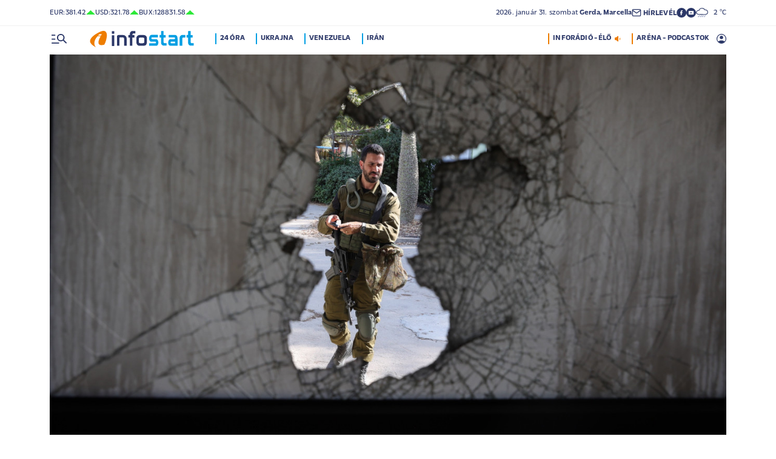

--- FILE ---
content_type: text/html; charset=UTF-8
request_url: https://infostart.hu/belfold/2024/06/02/surgetik-a-hamaszt-es-izraelt-hogy-fogadjak-el-a-gazai-haborut-lezaro-javaslatot-a-nap-hirei
body_size: 127571
content:
<!DOCTYPE html>
<html lang="hu">
<head>
	<title>Sürgetik a Hamászt és Izraelt, hogy fogadják el a gázai háborút lezáró javaslatot - a nap hírei - Infostart.hu</title>
<meta http-equiv="X-UA-Compatible" content="IE=edge">
<meta name="viewport" content="width=device-width, initial-scale=1, shrink-to-fit=no">
<meta name="robots" content="max-image-preview:large">
<link rel="home" title="" href="/" id="homelink" />
<!-- InMobi Choice. Consent Manager Tag v3.0 (for TCF 2.2) -->
<script type="text/javascript" async=true>
(function() {
  var host = 'infostart.hu';
  var element = document.createElement('script');
  var firstScript = document.getElementsByTagName('script')[0];
  var url = 'https://cmp.inmobi.com'
    .concat('/choice/', '2CFJPrqDGZcGN', '/', host, '/choice.js?tag_version=V3');
  var uspTries = 0;
  var uspTriesLimit = 3;
  element.async = true;
  element.type = 'text/javascript';
  element.src = url;

  firstScript.parentNode.insertBefore(element, firstScript);

  function makeStub() {
    var TCF_LOCATOR_NAME = '__tcfapiLocator';
    var queue = [];
    var win = window;
    var cmpFrame;

    function addFrame() {
      var doc = win.document;
      var otherCMP = !!(win.frames[TCF_LOCATOR_NAME]);

      if (!otherCMP) {
        if (doc.body) {
          var iframe = doc.createElement('iframe');

          iframe.style.cssText = 'display:none';
          iframe.name = TCF_LOCATOR_NAME;
          doc.body.appendChild(iframe);
        } else {
          setTimeout(addFrame, 5);
        }
      }
      return !otherCMP;
    }

    function tcfAPIHandler() {
      var gdprApplies;
      var args = arguments;

      if (!args.length) {
        return queue;
      } else if (args[0] === 'setGdprApplies') {
        if (
          args.length > 3 &&
          args[2] === 2 &&
          typeof args[3] === 'boolean'
        ) {
          gdprApplies = args[3];
          if (typeof args[2] === 'function') {
            args[2]('set', true);
          }
        }
      } else if (args[0] === 'ping') {
        var retr = {
          gdprApplies: gdprApplies,
          cmpLoaded: false,
          cmpStatus: 'stub'
        };

        if (typeof args[2] === 'function') {
          args[2](retr);
        }
      } else {
        if(args[0] === 'init' && typeof args[3] === 'object') {
          args[3] = Object.assign(args[3], { tag_version: 'V3' });
        }
        queue.push(args);
      }
    }

    function postMessageEventHandler(event) {
      var msgIsString = typeof event.data === 'string';
      var json = {};

      try {
        if (msgIsString) {
          json = JSON.parse(event.data);
        } else {
          json = event.data;
        }
      } catch (ignore) {}

      var payload = json.__tcfapiCall;

      if (payload) {
        window.__tcfapi(
          payload.command,
          payload.version,
          function(retValue, success) {
            var returnMsg = {
              __tcfapiReturn: {
                returnValue: retValue,
                success: success,
                callId: payload.callId
              }
            };
            if (msgIsString) {
              returnMsg = JSON.stringify(returnMsg);
            }
            if (event && event.source && event.source.postMessage) {
              event.source.postMessage(returnMsg, '*');
            }
          },
          payload.parameter
        );
      }
    }

    while (win) {
      try {
        if (win.frames[TCF_LOCATOR_NAME]) {
          cmpFrame = win;
          break;
        }
      } catch (ignore) {}

      if (win === window.top) {
        break;
      }
      win = win.parent;
    }
    if (!cmpFrame) {
      addFrame();
      win.__tcfapi = tcfAPIHandler;
      win.addEventListener('message', postMessageEventHandler, false);
    }
  };

  makeStub();

  function makeGppStub() {
    const CMP_ID = 10;
    const SUPPORTED_APIS = [
      '2:tcfeuv2',
      '6:uspv1',
      '7:usnatv1',
      '8:usca',
      '9:usvav1',
      '10:uscov1',
      '11:usutv1',
      '12:usctv1'
    ];

    window.__gpp_addFrame = function (n) {
      if (!window.frames[n]) {
        if (document.body) {
          var i = document.createElement("iframe");
          i.style.cssText = "display:none";
          i.name = n;
          document.body.appendChild(i);
        } else {
          window.setTimeout(window.__gpp_addFrame, 10, n);
        }
      }
    };
    window.__gpp_stub = function () {
      var b = arguments;
      __gpp.queue = __gpp.queue || [];
      __gpp.events = __gpp.events || [];

      if (!b.length || (b.length == 1 && b[0] == "queue")) {
        return __gpp.queue;
      }

      if (b.length == 1 && b[0] == "events") {
        return __gpp.events;
      }

      var cmd = b[0];
      var clb = b.length > 1 ? b[1] : null;
      var par = b.length > 2 ? b[2] : null;
      if (cmd === "ping") {
        clb(
          {
            gppVersion: "1.1", // must be â€śVersion.Subversionâ€ť, current: â€ś1.1â€ť
            cmpStatus: "stub", // possible values: stub, loading, loaded, error
            cmpDisplayStatus: "hidden", // possible values: hidden, visible, disabled
            signalStatus: "not ready", // possible values: not ready, ready
            supportedAPIs: SUPPORTED_APIS, // list of supported APIs
            cmpId: CMP_ID, // IAB assigned CMP ID, may be 0 during stub/loading
            sectionList: [],
            applicableSections: [-1],
            gppString: "",
            parsedSections: {},
          },
          true
        );
      } else if (cmd === "addEventListener") {
        if (!("lastId" in __gpp)) {
          __gpp.lastId = 0;
        }
        __gpp.lastId++;
        var lnr = __gpp.lastId;
        __gpp.events.push({
          id: lnr,
          callback: clb,
          parameter: par,
        });
        clb(
          {
            eventName: "listenerRegistered",
            listenerId: lnr, // Registered ID of the listener
            data: true, // positive signal
            pingData: {
              gppVersion: "1.1", // must be â€śVersion.Subversionâ€ť, current: â€ś1.1â€ť
              cmpStatus: "stub", // possible values: stub, loading, loaded, error
              cmpDisplayStatus: "hidden", // possible values: hidden, visible, disabled
              signalStatus: "not ready", // possible values: not ready, ready
              supportedAPIs: SUPPORTED_APIS, // list of supported APIs
              cmpId: CMP_ID, // list of supported APIs
              sectionList: [],
              applicableSections: [-1],
              gppString: "",
              parsedSections: {},
            },
          },
          true
        );
      } else if (cmd === "removeEventListener") {
        var success = false;
        for (var i = 0; i < __gpp.events.length; i++) {
          if (__gpp.events[i].id == par) {
            __gpp.events.splice(i, 1);
            success = true;
            break;
          }
        }
        clb(
          {
            eventName: "listenerRemoved",
            listenerId: par, // Registered ID of the listener
            data: success, // status info
            pingData: {
              gppVersion: "1.1", // must be â€śVersion.Subversionâ€ť, current: â€ś1.1â€ť
              cmpStatus: "stub", // possible values: stub, loading, loaded, error
              cmpDisplayStatus: "hidden", // possible values: hidden, visible, disabled
              signalStatus: "not ready", // possible values: not ready, ready
              supportedAPIs: SUPPORTED_APIS, // list of supported APIs
              cmpId: CMP_ID, // CMP ID
              sectionList: [],
              applicableSections: [-1],
              gppString: "",
              parsedSections: {},
            },
          },
          true
        );
      } else if (cmd === "hasSection") {
        clb(false, true);
      } else if (cmd === "getSection" || cmd === "getField") {
        clb(null, true);
      }
      //queue all other commands
      else {
        __gpp.queue.push([].slice.apply(b));
      }
    };
    window.__gpp_msghandler = function (event) {
      var msgIsString = typeof event.data === "string";
      try {
        var json = msgIsString ? JSON.parse(event.data) : event.data;
      } catch (e) {
        var json = null;
      }
      if (typeof json === "object" && json !== null && "__gppCall" in json) {
        var i = json.__gppCall;
        window.__gpp(
          i.command,
          function (retValue, success) {
            var returnMsg = {
              __gppReturn: {
                returnValue: retValue,
                success: success,
                callId: i.callId,
              },
            };
            event.source.postMessage(msgIsString ? JSON.stringify(returnMsg) : returnMsg, "*");
          },
          "parameter" in i ? i.parameter : null,
          "version" in i ? i.version : "1.1"
        );
      }
    };
    if (!("__gpp" in window) || typeof window.__gpp !== "function") {
      window.__gpp = window.__gpp_stub;
      window.addEventListener("message", window.__gpp_msghandler, false);
      window.__gpp_addFrame("__gppLocator");
    }
  };

  makeGppStub();

  var uspStubFunction = function() {
    var arg = arguments;
    if (typeof window.__uspapi !== uspStubFunction) {
      setTimeout(function() {
        if (typeof window.__uspapi !== 'undefined') {
          window.__uspapi.apply(window.__uspapi, arg);
        }
      }, 500);
    }
  };

  var checkIfUspIsReady = function() {
    uspTries++;
    if (window.__uspapi === uspStubFunction && uspTries < uspTriesLimit) {
      console.warn('USP is not accessible');
    } else {
      clearInterval(uspInterval);
    }
  };

  if (typeof window.__uspapi === 'undefined') {
    window.__uspapi = uspStubFunction;
    var uspInterval = setInterval(checkIfUspIsReady, 6000);
  }
})();
</script>
<!-- End InMobi Choice. Consent Manager Tag v3.0 (for TCF 2.2) -->


<script type="application/bannerData" id="adData">
{"url":"/belfold/2024/06/02/surgetik-a-hamaszt-es-izraelt-hogy-fogadjak-el-a-gazai-haborut-lezaro-javaslatot-a-nap-hirei","adult":"0","gSens":"0","pageType":"article","uid":629960,"keywords":["izrael","hamász","gázai háború"],"category":"Belföld","noads":false}
</script>
<script type="application/javascript" async="true">
var debugVersion=Date.now();const admeLocalQueryString=window.location.search,admeLocalUrlParams=new URLSearchParams(admeLocalQueryString),admeLocalDebug=admeLocalUrlParams.has("admeDebug"),admeUrl="https://link.adaptivemedia.hu/adme/extra/adme",admeLink=admeLocalDebug?admeUrl+".js?v="+debugVersion:admeUrl+".min.js",admeElement=document.createElement("script");admeElement.src=admeLink,document.head.appendChild(admeElement),admeElement.onload=()=>{console.log("adme.js loaded")},admeElement.onerror=()=>{console.log("adme.js cannot be loaded")};
</script>
<link rel="apple-touch-icon" sizes="57x57" href="https://infostart.hu/images/apple-icon-57x57.png">
<link rel="apple-touch-icon" sizes="60x60" href="https://infostart.hu/images/apple-icon-60x60.png">
<link rel="apple-touch-icon" sizes="72x72" href="https://infostart.hu/images/apple-icon-72x72.png">
<link rel="apple-touch-icon" sizes="76x76" href="https://infostart.hu/images/apple-icon-76x76.png">
<link rel="apple-touch-icon" sizes="114x114" href="https://infostart.hu/images/apple-icon-114x114.png">
<link rel="apple-touch-icon" sizes="120x120" href="https://infostart.hu/images/apple-icon-120x120.png">
<link rel="apple-touch-icon" sizes="144x144" href="https://infostart.hu/images/apple-icon-144x144.png">
<link rel="apple-touch-icon" sizes="152x152" href="https://infostart.hu/images/apple-icon-152x152.png">
<link rel="apple-touch-icon" sizes="180x180" href="https://infostart.hu/images/apple-icon-180x180.png">
<link rel="icon" type="image/png" sizes="192x192" href="https://infostart.hu/images/android-icon-192x192.png">
<link rel="icon" type="image/png" sizes="32x32" href="https://infostart.hu/images/favicon-32x32.png">
<link rel="icon" type="image/png" sizes="96x96" href="https://infostart.hu/images/favicon-96x96.png">
<link rel="icon" type="image/png" sizes="16x16" href="https://infostart.hu/images/favicon-16x16.png">
<link rel="manifest" href="https://infostart.hu/manifest.json">
<link rel="stylesheet" type="text/css" href="https://infostart.hu/assets/css/app.css?id=1e2e43da0d0e5e0b2faa31458393a134">
<link rel="stylesheet" type="text/css" href="https://infostart.hu/assets/css/mac.css?id=594afa665aefd9bbadcde745f2f3f651">
<script type="text/javascript" src="https://infostart.hu/assets/js/app.js?id=875d7677fba6b9a841863c49ea505e6b"></script>
<script type="text/javascript" src="https://infostart.hu/assets/js/ga.js"></script>

<script>
const MOBILE = 0;
</script>
<script>
	(function(i,s,o,g,r,a,m){i['GoogleAnalyticsObject']=r;i[r]=i[r]||function(){
	(i[r].q=i[r].q||[]).push(arguments)},i[r].l=1*new Date();a=s.createElement(o),
	m=s.getElementsByTagName(o)[0];a.async=1;a.src=g;m.parentNode.insertBefore(a,m)
	})(window,document,'script','//www.google-analytics.com/analytics.js','ga');
	ga('create', 'UA-3865566-1', 'auto');
	ga('require', 'displayfeatures');
	ga('send', 'pageview');
</script>
<!-- Facebook Pixel Code -->
<script>
!function(f,b,e,v,n,t,s)
{if(f.fbq)return;n=f.fbq=function(){n.callMethod?
n.callMethod.apply(n,arguments):n.queue.push(arguments)};
if(!f._fbq)f._fbq=n;n.push=n;n.loaded=!0;n.version='2.0';
n.queue=[];t=b.createElement(e);t.async=!0;
t.src=v;s=b.getElementsByTagName(e)[0];
s.parentNode.insertBefore(t,s)}(window,document,'script','https://connect.facebook.net/en_US/fbevents.js');
fbq('init', '243663703325457');
fbq('track', 'PageView');
</script>
<noscript><img height="1" width="1" src="https://www.facebook.com/tr?id=243663703325457&ev=PageView&noscript=1"/></noscript>
<!-- End Facebook Pixel Code -->
<script>
(function(d, s, id) {
	var js, fjs = d.getElementsByTagName(s)[0];
	if (d.getElementById(id)) return;
	js = d.createElement(s); js.id = id;
	js.src = "//connect.facebook.net/hu_HU/sdk.js#version=v2.0&xfbml=1&appId=";
	fjs.parentNode.insertBefore(js, fjs);
}(document, 'script', 'facebook-jssdk'));
</script>
<!-- (C)2000-2018 Gemius SA - gemiusAudience -->
<script type="text/javascript">
<!--//--><![CDATA[//><!--
var pp_gemius_identifier = 'd1Obwkc8SL.8R35q41ChLZXkDtxdMCbIw2RrJLYemUL.H7';
var pp_gemius_use_cmp = true;
var pp_gemius_cmp_timeout = Infinity;
// lines below shouldn't be edited
function gemius_pending(i) { window[i] = window[i] || function() {var x = window[i+'_pdata'] = window[i+'_pdata'] || []; x[x.length]=arguments;};};
gemius_pending('gemius_hit'); gemius_pending('gemius_event');
gemius_pending('pp_gemius_hit'); gemius_pending('pp_gemius_event');
(function(d,t) {try {var gt=d.createElement(t),s=d.getElementsByTagName(t)[0],l='http'+((location.protocol=='https:')?'s':''); gt.setAttribute('async','async');
gt.setAttribute('defer','defer'); gt.src=l+'://gahu.hit.gemius.pl/xgemius.js'; s.parentNode.insertBefore(gt,s);} catch (e) {}})(document,'script');
//--><!]]>
</script>
	<meta name="keywords" content="izrael,hamász,gázai háború">
		<meta name="description" content="Csalódott az ukrán elnök, hogy Kína nem vállalta részvételét  a svájci békecsúcson. Az Egyesült Államok, Katar és Egyiptom is sürgette a Hamászt és Izraelt, hogy fogadják el a gázai háborút lezáró javaslatot. Már a német hadsereget is bevetették az ország déli részén az árvíz miatt.">
		<meta name="publish-date" content="2024-06-02" />
		<link rel="canonical" href="https://infostart.hu/belfold/2024/06/02/surgetik-a-hamaszt-es-izraelt-hogy-fogadjak-el-a-gazai-haborut-lezaro-javaslatot-a-nap-hirei" />
		<link rel="amphtml" href="https://infostart.hu/belfold/2024/06/02/surgetik-a-hamaszt-es-izraelt-hogy-fogadjak-el-a-gazai-haborut-lezaro-javaslatot-a-nap-hirei/amp" />
		<meta property="og:type" content="article" />
		<meta property="og:site_name" content="Infostart.hu" />
		<meta property="og:url" content="https://infostart.hu/belfold/2024/06/02/surgetik-a-hamaszt-es-izraelt-hogy-fogadjak-el-a-gazai-haborut-lezaro-javaslatot-a-nap-hirei" />
		<meta property="og:title" content="Sürgetik a Hamászt és Izraelt, hogy fogadják el a gázai háborút lezáró javaslatot - a nap hírei" />
						<meta property="og:image" content="https://infostart.hu/images/site/articles/lead/2024/05/1716977912-4qkn3fzGT_md.jpg" />
				<meta property="og:description" content="Csalódott az ukrán elnök, hogy Kína nem vállalta részvételét  a svájci békecsúcson. Az Egyesült Államok, Katar és Egyiptom is sürgette a Hamászt és Izraelt, hogy fogadják el a gázai háborút lezáró javaslatot. Már a német hadsereget is bevetették az ország déli részén az árvíz miatt." />
		<meta name="twitter:site" content="@Inforadio_881">
		<meta name="twitter:title" content="Sürgetik a Hamászt és Izraelt, hogy fogadják el a gázai háborút lezáró javaslatot - a nap hírei">
		<meta name="twitter:description" content="Csalódott az ukrán elnök, hogy Kína nem vállalta részvételét  a svájci békecsúcson. Az Egyesült Államok, Katar és Egyiptom is sürgette a Hamászt és Izraelt, hogy fogadják el a gázai háborút lezáró javaslatot. Már a német hadsereget is bevetették az ország déli részén az árvíz miatt.">
				<meta name="twitter:card" content="summary_large_image">
		<meta name="twitter:image" content="https://infostart.hu/images/site/articles/lead/2024/05/1716977912-4qkn3fzGT_md.jpg">
				<script async src="//pahtfi.tech/c/infostart.hu.js"></script>
	<script type="application/ld+json">
			{
    "@context": "http://schema.org",
    "@type": "NewsArticle",
    "mainEntityOfPage": "https://infostart.hu/belfold/2024/06/02/surgetik-a-hamaszt-es-izraelt-hogy-fogadjak-el-a-gazai-haborut-lezaro-javaslatot-a-nap-hirei",
    "headline": "Sürgetik a Hamászt és Izraelt, hogy fogadják el a gázai háborút lezáró javaslatot - a nap hírei",
    "datePublished": "2024-06-02T22:20:54+02:00",
    "dateModified": "2024-06-02T22:20:54+02:00",
    "description": "Csalódott az ukrán elnök, hogy Kína nem vállalta részvételét  a svájci békecsúcson. Az Egyesült Államok, Katar és Egyiptom is sürgette a Hamászt és Izraelt, hogy fogadják el a gázai háborút lezáró javaslatot. Már a német hadsereget is bevetették az ország déli részén az árvíz miatt.",
    "sameAs": [
        "https://www.facebook.com/Infostart-InfoR%C3%A1di%C3%B3-118703541479581",
        "https://www.youtube.com/InfoR%C3%A1di%C3%B3-Infostart"
    ],
    "author": {
        "@type": "Organization",
        "name": "Infostart.hu"
    },
    "publisher": {
        "@type": "Organization",
        "name": "Infostart.hu",
        "logo": {
            "@type": "ImageObject",
            "url": "https://infostart.hu/images/logo320x180.png",
            "width": 320,
            "height": 180
        }
    },
    "image": "https://infostart.hu/images/site/articles/lead/2024/05/1716977912-4qkn3fzGT_md.jpg"
}
		</script>
</head>
<body>

	<div class="d-block d-lg-none py-1 mobile-topline-wrapper">
<div class="container bg-white">
	<div class="row">
		<div class="col-12">
			<div class="d-flex justify-content-between align-items-center mobile-topline">
				<div class="flex-1">
					<a class="toptags hoverorange" href="https://infostart.hu/inforadio">ARÉNA - PODCASTOK</a>
				</div>
				<a class="toptags hoverorange" href="javascript:void(0);" title="Inforádió élő adás" data-live="1" data-playnum="1">
					<div class="d-flex align-items-center gap-1"></span> <span>INFORÁDIÓ - ÉLŐ</span> <span class="live-icon live-0"></div>
				</a>
			</div>
		</div>
	</div>
</div>
</div>
<style>.fb-image-default{width:200px;height:auto;display:none}</style>
<img src="https://infostart.hu/images/infostart1200.jpg" class="fb-image-default" alt="Infostart.hu">



<div class="upper-header d-none d-lg-flex">
	<div class="container">
		<div class="row">
			<div class="col-12">
				<div class="d-flex align-items-center justify-content-between pxl-12">
					<div class="d-flex header-deviza">
												<div class="d-flex header-deviza-inner align-items-center">
							<div class="deviza-name">eur: </div>
							<div class="deviza-value">381.42</div>
							<div class="deviza-arrow data-green"><svg xmlns="http://www.w3.org/2000/svg" viewBox="0 0 52.83 26.42"><path d="m26.42 0 26.41 26.42H0L26.42 0Z" fill="currentColor"/></svg></div>
						</div>
												<div class="d-flex header-deviza-inner align-items-center">
							<div class="deviza-name">usd: </div>
							<div class="deviza-value">321.78</div>
							<div class="deviza-arrow data-green"><svg xmlns="http://www.w3.org/2000/svg" viewBox="0 0 52.83 26.42"><path d="m26.42 0 26.41 26.42H0L26.42 0Z" fill="currentColor"/></svg></div>
						</div>
												<div class="d-flex header-deviza-inner align-items-center">
							<div class="deviza-name">bux: </div>
							<div class="deviza-value">128831.58</div>
							<div class="deviza-arrow data-green"><svg xmlns="http://www.w3.org/2000/svg" viewBox="0 0 52.83 26.42"><path d="m26.42 0 26.41 26.42H0L26.42 0Z" fill="currentColor"/></svg></div>
						</div>
											</div>
					<div class="d-flex align-items-center ms-auto position-relative lh-1" style="gap:1.6rem">
						<div>2026.&nbsp;január&nbsp;31.&nbsp;szombat <b class="weight-600">Gerda, Marcella</b></div>
						<div><a class="weight-700" href="https://infostart.hu/user/profil"><svg aria-hidden="true" data-icon="envelope"  xmlns="http://www.w3.org/2000/svg" width="24" height="24" viewBox="0 0 24 24" fill="none" stroke="currentColor" stroke-width="2" stroke-linecap="round" stroke-linejoin="bevel"><path d="M4 4h16c1.1 0 2 .9 2 2v12c0 1.1-.9 2-2 2H4c-1.1 0-2-.9-2-2V6c0-1.1.9-2 2-2z"></path><polyline points="22,6 12,13 2,6"></polyline></svg> <span class="position-relative" style="top:1px">HÍRLEVÉL</span></a></div>
						<div class="d-flex" style="column-gap:10px">
							<a target="_blank" data-social="facebook" href="https://www.facebook.com/Infostart-InfoR%C3%A1di%C3%B3-118703541479581"><svg aria-hidden="true" data-icon="facebook" role="img" xmlns="http://www.w3.org/2000/svg" viewBox="0 0 52.79 52.79"><defs><clipPath id="a"><path fill="none" d="M19.8 13.56H33v26.39H19.8z"/></clipPath></defs><path data-hover="1" d="M26.4 0a26.4 26.4 0 1 1 0 52.79A26.4 26.4 0 0 1 26.4 0Z" fill="#2c3868"/><g><g clip-path="url(#a)"><path d="M33 13.2h-3.97a6.6 6.6 0 0 0-6.6 6.6v3.96h-3.95v5.27h3.96V39.6h5.27V29.03h3.96L33 23.76h-5.28V19.8c0-.73.6-1.32 1.32-1.32H33V13.2Z" fill="#fff"/></g></g></svg></a>
							<a target="_blank" data-social="youtube" href="https://www.youtube.com/InfoR%C3%A1di%C3%B3-Infostart"><svg aria-hidden="true" data-icon="youtube" role="img" xmlns="http://www.w3.org/2000/svg" viewBox="0 0 52.83 52.83"><defs><clipPath id="yt"><path fill="none" d="M11.41 16.24h30.01v21.09H11.41z"/></clipPath></defs><circle data-hover="1" cx="26.42" cy="26.42" r="26.42" fill="#2c3868"/><g><g clip-path="url(#yt)"><path d="M40.8 19.54a3.8 3.8 0 0 0-2.65-2.73c-3.9-.42-7.82-.61-11.73-.57-3.92-.05-7.84.16-11.74.63a3.8 3.8 0 0 0-2.64 2.72c-.43 2.38-.64 4.8-.63 7.22-.02 2.43.2 4.86.63 7.26a3.8 3.8 0 0 0 2.64 2.62c3.9.46 7.8.67 11.73.62 3.92.05 7.84-.16 11.73-.62a3.8 3.8 0 0 0 2.64-2.73c.43-2.36.64-4.76.64-7.15a39.5 39.5 0 0 0-.63-7.27M23.35 31.27v-8.92l7.84 4.46-7.84 4.46Z" fill="#ffffff"/></g></g></svg></a>
						</div>
													<div>
								<a href="/idojaras"><img src="/images/weather/day/9.svg" title="szitálás" width="20"> &nbsp; 2 &deg;C</a>
							</div>
											</div>
				</div>
			</div>
		</div>
	</div>
</div>
<div class="scroll-watcher"></div>
<header class="site-header">
	<div class="container">
		<div class="row">
			<div class="col-12 position-relative">

				<div class="d-flex align-items-center justify-content-between py-2">
					<div class="d-flex align-items-center flex-1">
						<div class="hambi"><svg class="site-icons" aria-hidden="true" style="margin-left:3px" data-icon="hamburger" xmlns="http://www.w3.org/2000/svg"  height="16.8" width="25.46" viewBox="0 0 80.12 52.85"><path d="M3.05 10.16a3.05 3.05 0 1 1 0-6.09h14.23a3.05 3.05 0 1 1 0 6.1H3.05Zm0 21.34a3.04 3.04 0 1 1 0-6.09h14.23a3.05 3.05 0 1 1 0 6.1H3.05ZM74.9 50.71 60.78 36.59a19.3 19.3 0 0 1-11.98 4.07 20.29 20.29 0 0 1-20.32-20.27v-.06A20.28 20.28 0 0 1 48.73 0h.05A20.29 20.29 0 0 1 69.1 20.27v.06a19.3 19.3 0 0 1-4.07 11.98l14.12 14.12a3.02 3.02 0 1 1-4.14 4.4l-.13-.13ZM48.79 34.56a14.23 14.23 0 0 0 .01-28.45 14.23 14.23 0 0 0-.01 28.45ZM3.05 52.85a3.05 3.05 0 1 1 0-6.1h34.56a3.05 3.05 0 1 1 0 6.1H3.05Z" fill="#2c3868"/></svg></div>
						<div class="site-header-imgholder d-flex">
							<a class="d-block mx-auto mx-sm-0" href="/">
								<img src="/images/infostart_logo.svg" alt="infostart.hu" class="img-fluid site-logo">
							</a>
						</div>
						<div class="flex-1 ms-4 ps-2 d-none d-lg-flex lh-1">
							<a class="toptags hoverblue ga_analyticsclick" rel="24 óra:/24ora|Toptags" href="/24ora">24 óra</a>
		<a class="toptags hoverblue ga_analyticsclick" rel="Ukrajna:ukrajna|Toptags" href="/cimke/ukrajna">Ukrajna</a>
		<a class="toptags hoverblue ga_analyticsclick" rel="Venezuela:venezuela|Toptags" href="/cimke/venezuela">Venezuela</a>
		<a class="toptags hoverblue ga_analyticsclick" rel="Irán:irán|Toptags" href="/cimke/irán">Irán</a>
						</div>
					</div>
					<div class="site-header-right align-items-center justify-content-end d-flex position-relative lh-1" style="">
						<a class="toptags hoverorange d-none d-lg-inline pe-0" href="javascript:void(0);" title="Inforádió élő adás" data-live="1" data-playnum="1">
							<div class="d-flex align-items-center gap-1"><span>INFORÁDIÓ - ÉLŐ</span> <span class="live-icon live-0"></span></div>
						</a>
						<a class="toptags hoverorange d-none d-lg-inline" href="https://infostart.hu/inforadio">ARÉNA - PODCASTOK</a>

						<div data-usericon="0"><svg aria-hidden="true" data-icon="user" xmlns="http://www.w3.org/2000/svg" width="16" height="16" viewBox="0 0 52.84 52.85"><path d="M9.38 41.28a38.25 38.25 0 0 1 8.25-4.46 24.42 24.42 0 0 1 8.79-1.55c3.01-.02 6 .51 8.82 1.55a37.46 37.46 0 0 1 8.29 4.46c1.8-2.13 3.2-4.57 4.13-7.2a23.97 23.97 0 0 0 1.22-7.65A22 22 0 0 0 27.34 3.97h-.91A22.02 22.02 0 0 0 3.96 25.52v.91c-.01 2.6.41 5.19 1.25 7.65a23.91 23.91 0 0 0 4.17 7.2ZM26.42 28.4a8.91 8.91 0 0 1-9.05-8.77v-.27a8.91 8.91 0 0 1 8.77-9.05h.27a8.91 8.91 0 0 1 9.05 8.77v.27a8.91 8.91 0 0 1-8.77 9.05h-.27Zm0 24.44c-3.52.02-7.01-.69-10.24-2.08a26.61 26.61 0 0 1-14.1-14.1 26.35 26.35 0 0 1 14.1-34.58 26.35 26.35 0 0 1 20.51 0 26.8 26.8 0 0 1 14.07 14.07 26.35 26.35 0 0 1 0 20.51 26.73 26.73 0 0 1-14.07 14.1 25.53 25.53 0 0 1-10.27 2.09Z" fill="currentColor" data-hover="1"/></svg></div>
						<div data-drop="usermenu" class="p-3">
							<div class="mb-4">
								<img src="/images/infostart_logo.svg" alt="infostart.hu" class="img-fluid site-logo smaller">
							</div>
							<div class="py-2 bg-white d-flex flex-column pxl-14 weight-500">
																						<div class="d-flex justify-content-between align-items-center">
									<div><a class="btn-default inverse" href="https://infostart.hu/user/login">Belépés</a></div>
									<div><a class="" href="https://infostart.hu/user/password/reset">Elfelejtett jelszó</a></div>
								</div>
								<div class="border my-4"></div>

								<div><a class="btn-wide" href="https://infostart.hu/user/register">Regisztráció</a></div>
														</div>
						</div>
					</div>
				</div>
				<aside class="mainmenu">
		<div class="position-relative d-flex flex-column justify-content-between h-100">
			<div class="flex-1">


			<div class="d-flex justify-content-between">
				<div class="flex-1 mb-4 mt-2">
						<form action="https://infostart.hu/search" name="sitesearchForm">
							<input type="hidden" name="target" value="hirek">
							<div class="d-flex search-target">
								<span class="tabs lsp active" data-target="hirek">HÍREK</span>
								<span class="tabs lsp" data-target="arena">ARÉNA</span>
								<span class="tabs lsp" data-target="magazin">MAGAZIN</span>
							</div>
							<input type="text" name="q" class="site-search text-dark-blue" value="" maxlength="255" placeholder="Keresés">
						</form>
				</div>

				<div class="mt-2 mb-4 position-relative" style="width:70px">
				<div class="sitemenu-close"><svg aria-hidden="true" data-icon="close" xmlns="http://www.w3.org/2000/svg" width="24" height="24" viewBox="0 0 24 24" fill="none" stroke="currentColor" stroke-width="1.5" stroke-linecap="round" stroke-linejoin="round"><line x1="18" y1="6" x2="6" y2="18"></line><line x1="6" y1="6" x2="18" y2="18"></line></svg></div>
					
				</div>
			</div>
			<div class="d-flex flex-column flex-lg-row justify-content-between menu-cols">
				<div class="d-flex flex-column flex-md-row justify-content-between menu-cols-1-2">
					<div class="menu-cols-1-2-1">
						<div class="pxl-13 lsp weight-700 menu-col-title"><span>ROVATOK</span></div>
						<div class="mt-4 d-flex flex-column flex-sm-row flex-md-column justify-content-between">
							<div class="flex-2">
																
								<div class="my-2"><a class="text-uppercase text-nowrap pxl-18 lsp weight-700" href="/tudositoink">Tudósítóink </a></div>
																
								<div class="my-2"><a class="text-uppercase text-nowrap pxl-18 lsp weight-700" href="/interju">Interjú </a></div>
																
								<div class="my-2"><a class="text-uppercase text-nowrap pxl-18 lsp weight-700" href="/belfold">Belföld </a></div>
																
								<div class="my-2"><a class="text-uppercase text-nowrap pxl-18 lsp weight-700" href="/kulfold">Külföld </a></div>
																
								<div class="my-2"><a class="text-uppercase text-nowrap pxl-18 lsp weight-700" href="/gazdasag">Gazdaság </a></div>
																
								<div class="my-0"><a class="text-uppercase text-nowrap pxl-18 lsp weight-700" href="/tudomany">Tudomány </a></div>
																<div class="my-0 my-sm-2 d-none d-sm-block d-md-none"><a class="text-uppercase text-nowrap pxl-18 lsp weight-700" href="https://infostart.hu/video">Videók</a></div>
							</div>
							<div class="flex-1">
																<div class="my-2"><a class="text-uppercase text-nowrap pxl-18 lsp weight-700" href="/kultura">Kultúra </a></div>
																<div class="my-2"><a class="text-uppercase text-nowrap pxl-18 lsp weight-700" href="/sport">Sport </a></div>
																<div class="my-2"><a class="text-uppercase text-nowrap pxl-18 lsp weight-700" href="/eletmod">Életmód </a></div>
																<div class="my-2"><a class="text-uppercase text-nowrap pxl-18 lsp weight-700" href="/auto">Autó </a></div>
																<div class="my-2"><a class="text-uppercase text-nowrap pxl-18 lsp weight-700" href="/24ora">24 óra </a></div>
																<div class="my-2"><a class="text-uppercase text-nowrap pxl-18 lsp weight-700" href="/napinfo">Napinfo </a></div>
																<div class="my-2"><a class="text-uppercase text-nowrap pxl-18 lsp weight-700" href="https://infostart.hu/infoaudio">Audió </a></div>
								<div class="my-2 d-block d-sm-none d-md-block"><a class="text-uppercase text-nowrap pxl-18 lsp weight-700" href="https://infostart.hu/video">Videók </a></div>
							</div>
						</div>
					</div>
					<div class="menu-cols-1-2-2 mt-3 mt-md-0">
						<a href="https://infostart.hu/inforadio" class="pxl-13 lsp weight-700 menu-col-title"><span>ARÉNA</span></a>
							<div class="mt-4">
								<div class="d-flex flex-column">
																										<a href="https://infostart.hu/arena/2026/01/30/gyulay-zsolt-a-hungaroring-sport-zrt-elnok-vezerigazgatoja-a-magyar-olimpiai-bizottsag-elnoke" class=" pb-3 d-block border-bottom">
									<div class="d-flex menu-arena-item">
										<div style="flex-basis:80px;">
											<div class="asp1-1" style="width:67px;height:67px" ><img src="https://infostart.hu/images/site/arena/2022/02/1645116306-lgZc4979F_md.jpg"></div>
										</div>
										<div class="pxl-13 flex-1">
											<div class="text-lite-blue">2026.01.30 18:00</div>
											<div class="pxl-16">Gyulay Zsolt, a Hungaroring Sport Zrt. elnök-vezérigazgatója, a Magyar Olimpiai Bizottság elnöke</div>
										</div>
									</div>
									</a>
																										<a href="https://infostart.hu/arena/2026/01/29/magyarics-tamas-kulpolitikai-szakerto-az-eotvos-lorand-tudomanyegyetem-emeritus-professzora" class="py-3 d-block border-bottom">
									<div class="d-flex menu-arena-item">
										<div style="flex-basis:80px;">
											<div class="asp1-1" style="width:67px;height:67px" ><img src="https://infostart.hu/images/site/arena/2018/05/1526561032-IaxbnzseG_md.jpg"></div>
										</div>
										<div class="pxl-13 flex-1">
											<div class="text-lite-blue">2026.01.29 18:00</div>
											<div class="pxl-16">Magyarics Tamás, külpolitikai szakértő, az Eötvös Loránd Tudományegyetem emeritus professzora</div>
										</div>
									</div>
									</a>
																										<a href="https://infostart.hu/arena/2026/01/28/varga-zsolt-a-ferfi-vizilabda-valogatott-szovetsegi-kapitanya" class="py-3 d-block border-bottom">
									<div class="d-flex menu-arena-item">
										<div style="flex-basis:80px;">
											<div class="asp1-1" style="width:67px;height:67px" ><img src="https://infostart.hu/images/site/arena/2022/09/1663054354-aeegu3MJH_md.jpg"></div>
										</div>
										<div class="pxl-13 flex-1">
											<div class="text-lite-blue">2026.01.28 18:00</div>
											<div class="pxl-16">Varga Zsolt, a férfi vízilabda-válogatott szövetségi kapitánya</div>
										</div>
									</div>
									</a>
																										<a href="https://infostart.hu/arena/2026/01/27/hegyi-zsolt-a-mav-csoport-vezerigazgatoja" class="py-3 d-block border-bottom">
									<div class="d-flex menu-arena-item">
										<div style="flex-basis:80px;">
											<div class="asp1-1" style="width:67px;height:67px" ><img src="https://infostart.hu/images/site/arena/2025/05/1748331683-gNLuumlGu_md.jpg"></div>
										</div>
										<div class="pxl-13 flex-1">
											<div class="text-lite-blue">2026.01.27 18:00</div>
											<div class="pxl-16">Hegyi Zsolt, a MÁV-csoport vezérigazgatója</div>
										</div>
									</div>
									</a>
																										<a href="https://infostart.hu/arena/2026/01/26/resperger-istvan-ezredes-a-magyar-agrar-es-elettudomanyi-egyetem-szent-istvan-biztonsagkutato-kozpont-igazgatoja" class="py-3 d-block">
									<div class="d-flex menu-arena-item">
										<div style="flex-basis:80px;">
											<div class="asp1-1" style="width:67px;height:67px" ><img src="https://infostart.hu/images/site/arena/2022/06/1656574235-MVcesUtIp_md.jpg"></div>
										</div>
										<div class="pxl-13 flex-1">
											<div class="text-lite-blue">2026.01.26 18:00</div>
											<div class="pxl-16">Resperger István, ezredes, a Magyar Agrár- és Élettudományi Egyetem Szent-István Biztonságkutató Központ igazgatója</div>
										</div>
									</div>
									</a>
																</div>
							</div>
					</div>
				</div>
				<div class="menu-cols-2 mt-3 mt-md-0">
					<a href="https://infostart.hu/inforadio" class="pxl-13 lsp weight-700 menu-col-title"><span>INFORÁDIÓ</span></a>
						<div class="mt-4">
							<div class="magazin-tiles">
																<div class="asp1-1" title="Vegyesúszás">
									
									<a href="/inforadio/vegyesuszas"><img src="/images/podcasts/th/pod30.png" class="brightness"></a>
								</div>
																<div class="asp1-1" title="Energiavilág">
									
									<a href="/inforadio/energiavilag"><img src="/images/podcasts/th/pod8.png" class="brightness"></a>
								</div>
																<div class="asp1-1" title="Családi hét">
									
									<a href="/inforadio/csaladi-het"><img src="/images/podcasts/th/pod6.png" class="brightness"></a>
								</div>
																<div class="asp1-1" title="Paragrafus">
									
									<a href="/inforadio/paragrafus"><img src="/images/podcasts/th/pod22.png" class="brightness"></a>
								</div>
																<div class="asp1-1" title="EP-percek">
									
									<a href="/inforadio/ep-percek"><img src="/images/podcasts/th/pod10.png" class="brightness"></a>
								</div>
																<div class="asp1-1" title="Vívópercek">
									
									<a href="/inforadio/vivopercek"><img src="/images/podcasts/th/pod66.png" class="brightness"></a>
								</div>
																<div class="asp1-1" title="Könyvpercek">
									
									<a href="/inforadio/konyvpercek"><img src="/images/podcasts/th/pod16.png" class="brightness"></a>
								</div>
																<div class="asp1-1" title="Világtükör">
									
									<a href="/inforadio/vilagtukor"><img src="/images/podcasts/th/pod32.png" class="brightness"></a>
								</div>
																<div class="asp1-1" title="Fővárosi mozaik">
									
									<a href="/inforadio/fovarosi-mozaik"><img src="/images/podcasts/th/pod11.png" class="brightness"></a>
								</div>
																<div class="asp1-1" title="Üzleti reggeli magazin">
									
									<a href="/inforadio/uzleti-reggeli-magazin"><img src="/images/podcasts/th/pod28.png" class="brightness"></a>
								</div>
																<div class="asp1-1" title="Napinfó">
									
									<a href="/inforadio/napinfo"><img src="/images/podcasts/th/pod75.png" class="brightness"></a>
								</div>
																<div class="asp1-1" title="Vállalatok és Piacok">
									
									<a href="/inforadio/vallalatok-es-piacok"><img src="/images/podcasts/th/pod29.png" class="brightness"></a>
								</div>
																<div class="asp1-1" title="Katedra">
									
									<a href="/inforadio/katedra"><img src="/images/podcasts/th/pod15.png" class="brightness"></a>
								</div>
																<div class="asp1-1" title="Pólópercek">
									
									<a href="/inforadio/polopercek"><img src="/images/podcasts/th/pod24.png" class="brightness"></a>
								</div>
																<div class="asp1-1" title="Karantén idején">
									
									<a href="/inforadio/karanten-idejen"><img src="/images/podcasts/th/pod68.png" class="brightness"></a>
								</div>
																<div class="asp1-1" title="Ötkarika">
									
									<a href="/inforadio/otkarika"><img src="/images/podcasts/th/pod21.png" class="brightness"></a>
								</div>
																<div class="asp1-1" title="Párbeszéd a gazdaságról">
									
									<a href="/inforadio/parbeszed-a-gazdasagrol"><img src="/images/podcasts/th/pod67.png" class="brightness"></a>
								</div>
																<div class="asp1-1" title="Orvosmeteorológiai percek">
									
									<a href="/inforadio/orvosmeteorologiai-percek"><img src="/images/podcasts/th/pod20.png" class="brightness"></a>
								</div>
																<div class="asp1-1" title="Trendfigyelő">
									
									<a href="/inforadio/trendfigyelo"><img src="/images/podcasts/th/pod77.png" class="brightness"></a>
								</div>
																<div class="asp1-1" title="Adóinfó">
									
									<a href="/inforadio/adoinfo"><img src="/images/podcasts/th/pod1.png" class="brightness"></a>
								</div>
															</div>
						</div>
				</div>
			</div>

			</div>
			
		</div>
	</aside>
			</div>
		</div>
	</div>
	</header>	<main class="slotFullContainer">
		<div class="container top-container">
		<div class="row mb-4">
					<div class="col-12 main-image">
				<picture class="asp16-9">
					<source srcset="/images/site/articles/lead/2024/05/1716977912-4qkn3fzGT_sm.jpg" media="(max-width: 980px)" type="image/jpeg">
					<img src="/images/site/articles/lead/2024/05/1716977912-4qkn3fzGT_md.jpg" alt="Izraeli katona a Gázai övezetet irányító Hamász palesztin iszlamista szervezet Izrael ellen indított október 7-i támadásakor megrongált egyik ház előtt, a Gázai övezet határtérségében fekvő Nir Oz kibucban 2023. október 30-án. A kibuc lerohanásakor a palesztin fegyveresek mintegy száz lakót megöltek, hetvenet túszként elraboltak." class="img-fluid" width="1224" height="688">
				</picture>
								<div class="coverimage">Nyitókép: MTI/EPA/Abir Szultan</div>
							</div>
				</div>
		<div class="row">
			<div class="col-lg-8 slotDoubleColumn">
				<h1 class="article-title">Sürgetik a Hamászt és Izraelt, hogy fogadják el a gázai háborút lezáró javaslatot - a nap hírei</h1>
				<div class="article-meta">
					<div class="d-flex flex-column flex-md-row align-items-start align-items-md-center gap-2">
						<div class="text-uppercase weight-600">
														<a href="mailto:info@inforadio.hu?subject=https://infostart.hu/belfold/2024/06/02/surgetik-a-hamaszt-es-izraelt-hogy-fogadjak-el-a-gazai-haborut-lezaro-javaslatot-a-nap-hirei">Infostart</a>
													</div>
						<div>
							<time datetime="2024-06-02T22:20:54+02:00"><span class="d-none d-md-inline"> - &nbsp;</span>2024. június 2. 22:20</time>
						</div>
					</div>
					<div class="mt-3 mt-lg-0">
						<div class="article-soc">
<span class="soc" title="Megosztás" data-place="up" data-url="https://infostart.hu/belfold/2024/06/02/surgetik-a-hamaszt-es-izraelt-hogy-fogadjak-el-a-gazai-haborut-lezaro-javaslatot-a-nap-hirei" data-title="Sürgetik a Hamászt és Izraelt, hogy fogadják el a gázai háborút lezáró javaslatot - a nap hírei" style="display:none"><svg xmlns="http://www.w3.org/2000/svg" role="img" data-icon="mobile-share" aria-hidden="true" viewBox="0 0 448 512"><path d="M400 32H48C21.49 32 0 53.49 0 80v352c0 26.51 21.49 48 48 48h352c26.51 0 48-21.49 48-48V80c0-26.51-21.49-48-48-48Z" fill="currentColor"/><g fill="#fff"><path d="M-440.875-103.75c-2.468 0-4.5 2.032-4.5 4.5s2.032 4.5 4.5 4.5 4.5-2.032 4.5-4.5-2.032-4.5-4.5-4.5zm0 3c.846 0 1.5.654 1.5 1.5s-.654 1.5-1.5 1.5-1.5-.654-1.5-1.5.654-1.5 1.5-1.5zM-452.875-96.75c-2.468 0-4.5 2.032-4.5 4.5s2.032 4.5 4.5 4.5 4.5-2.032 4.5-4.5-2.032-4.5-4.5-4.5zm0 3c.846 0 1.5.654 1.5 1.5s-.654 1.5-1.5 1.5-1.5-.654-1.5-1.5.654-1.5 1.5-1.5zM-440.875-89.75c-2.468 0-4.5 2.032-4.5 4.5s2.032 4.5 4.5 4.5 4.5-2.032 4.5-4.5-2.032-4.5-4.5-4.5zm0 3c.846 0 1.5.654 1.5 1.5s-.654 1.5-1.5 1.5-1.5-.654-1.5-1.5.654-1.5 1.5-1.5z" overflow="visible" transform="matrix(14.58696 0 0 14.58696 6732.084 1599.647)"/><path d="M-450.24-92.25a1.5 1.5 0 0 0-.801 2.807l6.83 3.978a1.5 1.5 0 1 0 1.512-2.592l-6.83-3.978a1.5 1.5 0 0 0-.711-.215z" overflow="visible" transform="matrix(14.58696 0 0 14.58696 6732.084 1599.647)"/><path d="M-443.406-99.25a1.5 1.5 0 0 0-.815.215l-6.82 3.98a1.5 1.5 0 1 0 1.512 2.59l6.82-3.98a1.5 1.5 0 0 0-.697-2.805z" overflow="visible" transform="matrix(14.58696 0 0 14.58696 6732.084 1599.647)"/></g></svg></span>
<a class="soc" title="Megosztás Facebookon" href="https://www.facebook.com/sharer/sharer.php?u=https%3A%2F%2Finfostart.hu%2Fbelfold%2F2024%2F06%2F02%2Fsurgetik-a-hamaszt-es-izraelt-hogy-fogadjak-el-a-gazai-haborut-lezaro-javaslatot-a-nap-hirei" target="_blank"><svg aria-hidden="true" data-icon="facebook" role="img" xmlns="http://www.w3.org/2000/svg" viewBox="0 0 448 512"><path fill="currentColor" d="M448 80v352c0 26.5-21.5 48-48 48h-85.3V302.8h60.6l8.7-67.6h-69.3V192c0-19.6 5.4-32.9 33.5-32.9H384V98.7c-6.2-.8-27.4-2.7-52.2-2.7-51.6 0-87 31.5-87 89.4v49.9H184v67.6h60.9V480H48c-26.5 0-48-21.5-48-48V80c0-26.5 21.5-48 48-48h352c26.5 0 48 21.5 48 48z"></path></svg></a>
<a class="soc" title="Megosztás Twitteren" href="https://twitter.com/share?lang=hu&text=S%C3%BCrgetik+a+Ham%C3%A1szt+%C3%A9s+Izraelt%2C+hogy+fogadj%C3%A1k+el+a+g%C3%A1zai+h%C3%A1bor%C3%BAt+lez%C3%A1r%C3%B3+javaslatot+-+a+nap+h%C3%ADrei&url=https%3A%2F%2Finfostart.hu%2Fbelfold%2F2024%2F06%2F02%2Fsurgetik-a-hamaszt-es-izraelt-hogy-fogadjak-el-a-gazai-haborut-lezaro-javaslatot-a-nap-hirei" target="_blank"><svg aria-hidden="true" data-icon="twitter" role="img" xmlns="http://www.w3.org/2000/svg" viewBox="0 0 448 512"><path fill="currentColor" d="M400 32H48C21.5 32 0 53.5 0 80v352c0 26.5 21.5 48 48 48h352c26.5 0 48-21.5 48-48V80c0-26.5-21.5-48-48-48zm-48.9 158.8c.2 2.8.2 5.7.2 8.5 0 86.7-66 186.6-186.6 186.6-37.2 0-71.7-10.8-100.7-29.4 5.3.6 10.4.8 15.8.8 30.7 0 58.9-10.4 81.4-28-28.8-.6-53-19.5-61.3-45.5 10.1 1.5 19.2 1.5 29.6-1.2-30-6.1-52.5-32.5-52.5-64.4v-.8c8.7 4.9 18.9 7.9 29.6 8.3a65.447 65.447 0 0 1-29.2-54.6c0-12.2 3.2-23.4 8.9-33.1 32.3 39.8 80.8 65.8 135.2 68.6-9.3-44.5 24-80.6 64-80.6 18.9 0 35.9 7.9 47.9 20.7 14.8-2.8 29-8.3 41.6-15.8-4.9 15.2-15.2 28-28.8 36.1 13.2-1.4 26-5.1 37.8-10.2-8.9 13.1-20.1 24.7-32.9 34z"></path></svg></a>
<a class="soc" title="Elküldés" href="mailto:?subject=S%C3%BCrgetik+a+Ham%C3%A1szt+%C3%A9s+Izraelt%2C+hogy+fogadj%C3%A1k+el+a+g%C3%A1zai+h%C3%A1bor%C3%BAt+lez%C3%A1r%C3%B3+javaslatot+-+a+nap+h%C3%ADrei&body=https%3A%2F%2Finfostart.hu%2Fbelfold%2F2024%2F06%2F02%2Fsurgetik-a-hamaszt-es-izraelt-hogy-fogadjak-el-a-gazai-haborut-lezaro-javaslatot-a-nap-hirei" target="_blank"><svg aria-hidden="true" data-prefix="fas" data-icon="mail" role="img" xmlns="http://www.w3.org/2000/svg" viewBox="0 0 448 512"><path fill="currentColor" d="M400 32H48C21.49 32 0 53.49 0 80v352c0 26.51 21.49 48 48 48h352c26.51 0 48-21.49 48-48V80c0-26.51-21.49-48-48-48zM178.117 262.104C87.429 196.287 88.353 196.121 64 177.167V152c0-13.255 10.745-24 24-24h272c13.255 0 24 10.745 24 24v25.167c-24.371 18.969-23.434 19.124-114.117 84.938-10.5 7.655-31.392 26.12-45.883 25.894-14.503.218-35.367-18.227-45.883-25.895zM384 217.775V360c0 13.255-10.745 24-24 24H88c-13.255 0-24-10.745-24-24V217.775c13.958 10.794 33.329 25.236 95.303 70.214 14.162 10.341 37.975 32.145 64.694 32.01 26.887.134 51.037-22.041 64.72-32.025 61.958-44.965 81.325-59.406 95.283-70.199z"></path></svg></a>
</div>
<script>
	if(MOBILE) {
		$(".article-soc span[data-url]").show().on('click', function() {
			if (navigator.share) {
				navigator.share({
					title: document.title,
					url: document.location.href
				})
				.then(() => {console.log('Link megosztva');})
				.catch(console.error);
			} else {

			}
		});
	}
</script>					</div>
				</div>

				
				
				<h2 class="article-lead">Csalódott az ukrán elnök, hogy Kína nem vállalta részvételét  a svájci békecsúcson. Az Egyesült Államok, Katar és Egyiptom is sürgette a Hamászt és Izraelt, hogy fogadják el a gázai háborút lezáró javaslatot. Már a német hadsereget is bevetették az ország déli részén az árvíz miatt.</h2>

				<div class="article slotArticle">
					
					
					<div class="article-content">
						<p>Csalódott az ukrán elnök, hogy Kína nem vállalta részvételét az Ukrajnáról szóló, svájci békecsúcson. Volodimir Zelenszkij erről Szingapúrban beszélt, ahol az amerikai védelmi miniszterrel találkozott. Az ukrán államfő kiemelte: Washington megerősítette, hogy magas szinten képviselteti magát a találkozón, ugyanakkor az még nem tisztázott, hogy Joe Biden elnök ott lesz-e a megbeszélésen. Kijev Palesztinának és Izraelnek egyaránt küldött meghívót a békecsúcsra. Volodimir Zeneszkij hozzátette: eddig 106 ország vállalta, hogy részt vesz a június 15-re tervezett csúcstalálkozón.</p>

<p>Az Egyesült Államok, Katar és Egyiptom is sürgette a Hamászt és Izraelt, hogy fogadják el a gázai háborút lezáró, izraeli-amerikai javaslatot. Joe Biden amerikai elnök péntek este ismertette a három szakaszból álló tervet, amely elvezet az október 7-i terrortámadásban elrabolt izraeli túszok szabadon bocsátásához, a gázai háború befejezéséhez és az övezet újjáépítéséhez. Az izraeli nemzetbiztonsági miniszter a közösségi oldalán arról írt, hogy ő nem lesz tagja egy olyan kormánynak, amely egyetért a javasolt vázlattal, és úgy fejezi be a háborút, hogy közben nem pusztítja el a Hamászt.</p>

<p>A szombati Békemenet a legnagyobb háború elleni közösségi kiállás volt az orosz-ukrán konfliktus kirobbanása óta – fogalmazott a Miniszterelnöki Kabinetiroda parlamenti államtitkára a Kossuth rádióban. Dömötör Csaba szerint a hétvégi rendezvény elrugaszkodási pont volt a jövő vasárnapi választáshoz. Hozzátette: az európaiak többsége békét akar a politikai színtéren.</p>

<p>Petíciót indít az LMP a tiszta és biztonságos tömegközlekedésért - jelentette be a párt szóvivője. Gál József arra buzdított, hogy aki Vitézy Dávid főpolgármester-jelöltre és az LMP-vel közös fővárosi listára szavaz, támogassa a BKK-rendészetről szóló petíciót is. Felidézte: Karácsony Gergely főpolgármester a fővárosi önkormányzat rendészetének létszámát 30 százalékkal, 203-ról 145-re csökkentette.</p>

<p>A polgármester-választások szavazólapjait számolják össze először a szavazatszámláló bizottságok június 9-én. A Nemzeti Választási Iroda ismertetése szerint a szavazás befejezését követően a a bizottságoknak este 7 óra után az urnák felbontása előtt több adminisztratív feladatot el kell végezniük: összecsomagolják az elrontott és fel nem használt szavazólapokat, és jegyzőkönyvben rögzítik a szavazáson megjelentek számát, csak ezek után bonthatják fel az urnákat. A bizottság választástípusonként és jelöltenként, valamint listánként külön-külön megszámlálja a szavazatokat, ezután továbbítja az eredményeket a helyi választási irodához, amely rögzíti azokat az informatikai rendszerben.</p>

<p>Kötelező a részvétel Belgiumban, Bulgáriában, Görögországban és Luxemburgban az Európai Parlament tagjainak választásán. A kötelező szavazás az állampolgárokra, valamint a választási névjegyzékbe felvett, az adott ország állampolgárságával nem rendelkező uniós polgárokra egyaránt vonatkozik. A kötelező szavazás az oka annak, hogy a legnagyobb részvételi arányok ezekben az országokban mérhetők az EP-választáson: amíg 2019-ben európai szinten mindössze 50,7 százalékos volt a részvétel, Belgiumban a jogosultak 88,5 százaléka ment el voksolni, hasonlóan Luxemburghoz, ahol 84,2 százalék szavazott.</p>

<p>Mexikóban megkezdődtek az elnök- és parlamenti választások. A latin-amerikai országban csaknem 100 millió választópolgárt várnak a szavazóurnákhoz. Közvélemény-kutatások szerint Mexikó történetében első alkalommal kerülhet nő az államfői székbe. A kormánypárti jelölt, Claudia Sheinbaum számít a választás favoritjának.</p>

<p>A magyar-egyiptomi együttműködéseket az infokommunikáció területén erősíteni kell a nemzetgazdasági miniszter szerint. Nagy Márton Egyiptomban, egy üzleti fórumon tartott előadásában kiemelte: a versenyképesség növelésének kulcsa és a jövő technológiája a mesterséges intelligencia, amely egyszerre járul hozzá a beruházások és a hatékonyság növeléséhez. Hozzátette: Magyarország mesterséges intelligenciára vonatkozó célja, hogy 2030-ra 15 százalékot érjen el az AI-hoz köthető, az AI által kiváltott GDP bővülés, az AI segítségével 26 százalékkal emelkedjen a KKV-k termelékenysége és 1 milliót érjen el az AI-hoz kötődő munkahelyek száma.</p>

<p>Már a német hadsereget is bevetették az ország déli részén péntek óta tartó heves esőzések miatt kialakult árvíz miatt. Különösen veszélyeztetett a záporok és zivatarok miatt a Sváb-Alpok, Augsburg, Nürnberg és Regensburg környéke. Bajorország több járására katasztrófariadót rendeltek el. Jelenleg mintegy 20 ezer ember segédkezik a természeti csapás következményeinek elhárításában. A német belügyminisztérium legfrissebb adatai szerint mintegy háromezer embert evakuáltak. Az árvízi mentés közben meghalt egy tűzoltó. A férfi holttestét vasárnap kora reggel találták meg, másik három tűzoltót sikerült kimenteni.</p>

						
					</div>

					
					<script type="application/ld+json">
{
	"@context": "http://schema.org",
	 "@type": "BreadcrumbList",
	 "itemListElement": [{
			"@type": "ListItem",
			"position": 1,
			"item": {
				"@id": "https://infostart.hu",
				"name": "Infostart"
			}
		}, {
			"@type": "ListItem",
			"position": 2,
			"item": {
				"@id": "https://infostart.hu/belfold",
				"name": "Belföld"
			}
		}
	]
}
</script>
<div class="breadcrumb">
	<h3>
		<a href="/">Kezdőlap</a>&nbsp;&nbsp;<svg xmlns="http://www.w3.org/2000/svg" viewBox="0 0 30.66 48.04" width="5" height="10"><path fill="#2c3868" d="M6.64 48.04 0 41.4l17.38-17.38L0 6.64 6.64 0l24.02 24.02L6.64 48.04z" /></svg>&nbsp;&nbsp;<a href="https://infostart.hu/belfold">Belföld</a>&nbsp;&nbsp;<svg xmlns="http://www.w3.org/2000/svg" viewBox="0 0 30.66 48.04" width="5" height="10"><path fill="#2c3868" d="M6.64 48.04 0 41.4l17.38-17.38L0 6.64 6.64 0l24.02 24.02L6.64 48.04z" /></svg>&nbsp;&nbsp;<span>Sürgetik a Hamászt és Izraelt, hogy fogadják el a gázai háborút lezáró javaslatot - a nap hírei</span>
	</h3>
</div>

										<div class="d-flex gap-2 flex-wrap mb-4" data-block="article-tags">
												<h4 class="tag-item"><a class="tag" href="/cimke/izrael">izrael</a></h4>
												<h4 class="tag-item"><a class="tag" href="/cimke/hamász">hamász</a></h4>
												<h4 class="tag-item"><a class="tag" href="/cimke/gázai+háború">gázai háború</a></h4>
											</div>
					
										
					<div data-block="money-widget">
						<style>#money-widget .money-widget__wrapper {padding: 11px 0px 8px !important;}</style>
<script type="text/javascript" src="https://www.money.hu/assets-new/js/calculator-widget-init.js?v3"></script>
<div class="d-block">
	<div id="money-widget" data-source="infostart" class="my-4"></div>
</div>					</div>
					
				</div>
			</div>

			<div class="col-lg-4 position-relative">
				<div data-prop="fixed-col" class="slotSingleColumn">
					<div class="sidebox" data-block="most-read">
	<div class="block-title  mb-3">
		<div class="d-flex align-items-center gap-3">
			<div class="text-uppercase  position-relative ">
				LEGOLVASOTTABB
			</div>
		</div>
	</div>
			<article class="separated" style="--padding-between:15px;">
			<a href="https://infostart.hu/belfold/2026/01/30/elhunyt-antoni-judit" class="article-small ga_analyticsclick" rel="30 nap|Legolvasottabb">
		<div>
					<picture class="asp16-9 position-relative">
				<img src="/images/site/articles/lead/2025/11/1764155775-6st3IYbJt_xs.jpg" alt="Elhunyt Antoni Judit" class="brightness img-fluid" loading="lazy">
			</picture>
			</div>
	<div class="weight-700 pxl-17">
		<div class="lines-3">Elhunyt Antoni Judit</div>
	</div>
</a>
		</article>
			<article class="separated" style="--padding-between:15px;">
			<a href="https://infostart.hu/belfold/2026/01/30/jon-a-ujabb-havazas-mar-terkep-is-keszult-rola" class="article-small ga_analyticsclick" rel="30 nap|Legolvasottabb">
		<div>
					<picture class="asp16-9 position-relative">
				<img src="/images/site/articles/lead/2026/01/1767765918-R4GaRaXdC_xs.jpg" alt="Jön az újabb havazás, már térkép is készült róla" class="brightness img-fluid" loading="lazy">
			</picture>
			</div>
	<div class="weight-700 pxl-17">
		<div class="lines-3">Jön az újabb havazás, már térkép is készült róla</div>
	</div>
</a>
		</article>
			<article class="separated" style="--padding-between:15px;">
			<a href="https://infostart.hu/belfold/2026/01/30/szijjarto-peter-a-magyar-kormany-elfogadhatatlannak-tartja-a-kollektiv-bunosseg-elvet" class="article-small ga_analyticsclick" rel="30 nap|Legolvasottabb">
		<div>
					<picture class="asp16-9 position-relative">
				<img src="/images/site/articles/lead/2026/01/1769807755-ZAmP0MXQN_xs.jpg" alt="Szijjártó Péter: a magyar kormány elfogadhatatlannak tartja a kollektív bűnösség elvét" class="brightness img-fluid" loading="lazy">
			</picture>
			</div>
	<div class="weight-700 pxl-17">
		<div class="lines-3">Szijjártó Péter: a magyar kormány elfogadhatatlannak tartja a kollektív bűnösség elvét</div>
	</div>
</a>
		</article>
			<article class="separated" style="--padding-between:15px;">
			<a href="https://infostart.hu/belfold/2026/01/30/vasszigor-jon-a-kavekra-vonatkozoan-a-magyar-elelmiszerkonyvben" class="article-small ga_analyticsclick" rel="30 nap|Legolvasottabb">
		<div>
					<picture class="asp16-9 position-relative">
				<img src="/images/site/articles/lead/2022/01/1642597664-R151mERly_xs.jpg" alt="Vasszigor jön a kávékra vonatkozóan a Magyar Élelmiszerkönyvben" class="brightness img-fluid" loading="lazy">
			</picture>
			</div>
	<div class="weight-700 pxl-17">
		<div class="lines-3">Vasszigor jön a kávékra vonatkozóan a Magyar Élelmiszerkönyvben</div>
	</div>
</a>
		</article>
			<article class="separated" style="--padding-between:15px;">
			<a href="https://infostart.hu/belfold/2026/01/30/kiugrott-tiszas-munkacsoport-vezeto-a-part-az-emberek-kihasznalasara-szovetkezett" class="article-small ga_analyticsclick" rel="30 nap|Legolvasottabb">
		<div>
					<picture class="asp16-9 position-relative">
				<img src="/images/site/articles/lead/2025/03/1741787138-MhlzntTRl_xs.jpg" alt="Kiugrott tiszás munkacsoport-vezető: a párt az emberek kihasználására szövetkezett" class="brightness img-fluid" loading="lazy">
			</picture>
			</div>
	<div class="weight-700 pxl-17">
		<div class="lines-3">Kiugrott tiszás munkacsoport-vezető: a párt az emberek kihasználására szövetkezett</div>
	</div>
</a>
		</article>
			<article class="separated" style="--padding-between:15px;">
			<a href="https://infostart.hu/kulfold/2026/01/30/meghalt-egy-fiatal-vadasz-mikozben-megprobalta-kimenteni-kutyajat-a-jeges-tobol" class="article-small ga_analyticsclick" rel="30 nap|Legolvasottabb">
		<div>
					<picture class="asp16-9 position-relative">
				<img src="/images/site/articles/lead/2025/01/1737047148-h2CJzeK5F_xs.jpg" alt="Meghalt egy fiatal vadász, miközben megpróbálta kimenteni kutyáját a jeges tóból" class="brightness img-fluid" loading="lazy">
			</picture>
			</div>
	<div class="weight-700 pxl-17">
		<div class="lines-3">Meghalt egy fiatal vadász, miközben megpróbálta kimenteni kutyáját a jeges tóból</div>
	</div>
</a>
		</article>
	</div>
					<div class="py-3"></div>
					
					
					
					<div class="sidebox" data-block="fresh">
	<div class="block-title  mb-3">
		<div class="d-flex align-items-center gap-3">
			<div class="text-uppercase  position-relative ">
				LEGFRISSEBB
			</div>
			<span class="badge-24">
				<a href="/24ora">24 ÓRA</a>
			</span>
		</div>
	</div>
			<article class="separated" style="--padding-between:15px;">
			<a href="https://infostart.hu/belfold/2026/01/31/elhunyt-bodi-gabor" class="article-small with-time">
		<div>
					<div class="article-time" title="2026.01.31 07:27"><span>07:27</span></div>
			</div>
	<div class="weight-700 pxl-17">
		<div class="lines-3">Elhunyt Bódi Gábor</div>
	</div>
</a>
		</article>
			<article class="separated" style="--padding-between:15px;">
			<a href="https://infostart.hu/eletmod/2026/01/31/eletveszelyes-tuladagolas-terjed-a-gyerekek-koreben" class="article-small with-time">
		<div>
					<div class="article-time" title="2026.01.31 07:10"><span>07:10</span></div>
			</div>
	<div class="weight-700 pxl-17">
		<div class="lines-3">Életveszélyes túladagolás terjed a gyerekek körében</div>
	</div>
</a>
		</article>
			<article class="separated" style="--padding-between:15px;">
			<a href="https://infostart.hu/belfold/2026/01/31/kegyetlen-emberek-jarjak-a-magyar-erdoket" class="article-small with-time">
		<div>
					<div class="article-time" title="2026.01.31 06:56"><span>06:56</span></div>
			</div>
	<div class="weight-700 pxl-17">
		<div class="lines-3">Kegyetlen emberek járják a magyar erdőket, különös zsákmányra vadásznak</div>
	</div>
</a>
		</article>
			<article class="separated" style="--padding-between:15px;">
			<a href="https://infostart.hu/tudomany/2026/01/31/muszaj-unokazniuk-az-idoseknek" class="article-small with-time">
		<div>
					<div class="article-time" title="2026.01.31 06:44"><span>06:44</span></div>
			</div>
	<div class="weight-700 pxl-17">
		<div class="lines-3">Muszáj unokázniuk az időseknek</div>
	</div>
</a>
		</article>
			<article class="separated" style="--padding-between:15px;">
			<a href="https://infostart.hu/kulfold/2026/01/31/ujabb-fordulat-alex-pretti-lelovesenek-ugyeben" class="article-small with-time">
		<div>
					<div class="article-time" title="2026.01.31 06:30"><span>06:30</span></div>
			</div>
	<div class="weight-700 pxl-17">
		<div class="lines-3">Újabb fordulat Alex Pretti lelövésének ügyében</div>
	</div>
</a>
		</article>
			<article class="separated" style="--padding-between:15px;">
			<a href="https://infostart.hu/eletmod/2026/01/31/idegesito-idojaras-marad-video" class="article-small with-time">
		<div>
					<div class="article-time" title="2026.01.31 06:12"><span>06:12</span></div>
			</div>
	<div class="weight-700 pxl-17">
		<div class="lines-3">Idegesítő időjárás marad – videó</div>
	</div>
</a>
		</article>
			<article class="separated" style="--padding-between:15px;">
			<a href="https://infostart.hu/tudomany/2026/01/31/az-onvezeto-autok-miatt-jon-az-ujabb-kozlekedesi-lampa" class="article-small with-time">
		<div>
					<div class="article-time" title="2026.01.31 05:55"><span>05:55</span></div>
			</div>
	<div class="weight-700 pxl-17">
		<div class="lines-3">Jön az újabb közlekedési lámpa</div>
	</div>
</a>
		</article>
			<article class="separated" style="--padding-between:15px;">
			<a href="https://infostart.hu/napinfo/2026/01/30/eves-osszevetesben-03-szazalekkal-nott-a-magyar-gazdasag-2025-ben-a-nap-hirei" class="article-small with-time">
		<div>
					<div class="article-time" title="2026.01.30 22:25"><span>22:25</span></div>
			</div>
	<div class="weight-700 pxl-17">
		<div class="lines-3">Éves összevetésben 0,3 százalékkal nőtt a magyar gazdaság 2025-ben – a nap hírei</div>
	</div>
</a>
		</article>
	</div>
					<div class="py-3"></div>
										<div class="py-3"></div>
					
					
					
				</div>
			</div>
		</div>
	</div>

	<div class="container">
		<div class="row">
			<div class="col-12">
				<div class="block-title  mb-3">
    <div>
        <div class="text-uppercase  position-relative ">
                    Címlapról ajánljuk
                </div>
        
    </div>
    </div>
			</div>
		</div>
	</div>
	<div class="container" data-block="first-view">
		<div class="row fw">
		<div class="col-lg-8">

							<article class="article-block border-line" data-block="top-1">
<div class="overlaytitle">
<a href="https://infostart.hu/kulfold/2026/01/31/ujabb-fordulat-alex-pretti-lelovesenek-ugyeben" class="text-white"> <picture class="asp16-9 mb-3">
<source srcset="/images/site/articles/lead/2026/01/1769836571-J5rWDdNnu_sm.jpg" media="(max-width: 1180px)" type="image/jpeg">
<img src="/images/site/articles/lead/2026/01/1769836571-J5rWDdNnu_md.jpg" alt="Újabb fordulat Alex Pretti lelövésének ügyében" class="brightness img-fluid" loading="lazy">
<div class="title">
<h1>Újabb fordulat Alex Pretti lelövésének ügyében</h1>
</div>
</picture>
</a>
<div class="block-lead">Az amerikai igazságügyi minisztérium polgárjogi vizsgálatot indított a Minneapolisban lelőtt tüntető, Alex Pretti ügyében pénteken.</div>
</div>
<div class="block-related-top">&nbsp;</div>
<div class="block-related">
<div class="article-related">
<h3><a href="/interju/2026/01/30/magyarics-tamas-miert-eppen-minnesota-nem-veletlenul-ott-van-polgarhaborus-helyzet-amerikaban">Magyarics Tamás: miért éppen Minnesota? Nem véletlenül ott van polgárháborús helyzet Amerikában</a></h3>
</div>
</div>
</article>
							<article class="article-block border-line" data-block="top-2">
<div class="top2 flex-column flex-sm-row">
<div class="top2-image">
<a href="https://infostart.hu/belfold/2026/01/30/szijjarto-peter-a-magyar-kormany-elfogadhatatlannak-tartja-a-kollektiv-bunosseg-elvet"> <picture class="asp16-9">
<source srcset="/images/site/articles/lead/2026/01/1769807755-ZAmP0MXQN_sm.jpg" media="(max-width: 576px)" type="image/jpeg">
<source srcset="/images/site/articles/lead/2026/01/1769807755-ZAmP0MXQN_xs.jpg" media="(max-width: 2480px)" type="image/jpeg">
<img src="/images/site/articles/lead/2026/01/1769807755-ZAmP0MXQN_sm.jpg" alt="A magyar kormány elfogadhatatlannak tartja a kollektív bűnösség elvét" class="brightness img-fluid" loading="lazy">
</picture>
</a>
</div>
<div class="top2-text">
<h2><a href="https://infostart.hu/belfold/2026/01/30/szijjarto-peter-a-magyar-kormany-elfogadhatatlannak-tartja-a-kollektiv-bunosseg-elvet">A magyar kormány elfogadhatatlannak tartja a kollektív bűnösség elvét</a></h2> <div class="block-lead mt-2">A Benes-dekrétumok elleni pozsonyi tüntetésen a rendőrök elvitték Orosz Örsöt, mert a ruháján az állt, hogy megkérdőjelezi a dekrétumokat - közölte Szijjártó Péter külgazdasági és külügyminiszter pénteken a Facebook-oldalán, jelezve: a szlovákiai magyar politikust elengedték, nem indul ellene eljárás.</div>
</div>
</div>
</article>
			
		</div>
		<div class="col-lg-4">
							<article class="article-block border-line-empty" data-block="rightside-1">
<div class="bit-out">
<picture class="asp16-9 mb-0">
<a href="https://infostart.hu/eletmod/2026/01/31/eletveszelyes-tuladagolas-terjed-a-gyerekek-koreben"><source srcset="/images/site/articles/lead/2021/11/1637162726-gmInc3lzG_sm.jpg" media="(max-width: 2480px)" type="image/jpeg"> <img src="/images/site/articles/lead/2021/11/1637162726-gmInc3lzG_md.jpg" alt="Életveszélyes túladagolás terjed a gyerekek körében" class="brightness img-fluid" loading="lazy"></a>
</picture>
<div class="title">
<h2><a href="https://infostart.hu/eletmod/2026/01/31/eletveszelyes-tuladagolas-terjed-a-gyerekek-koreben">Életveszélyes túladagolás terjed a gyerekek körében</a></h2> </div>
</div>
</article>
							<article class="article-block border-line" data-block="rightside-2">
<div class="simple">
<h2><a href="https://infostart.hu/belfold/2026/01/31/elhunyt-bodi-gabor">Elhunyt Bódi Gábor</a></h2> </div>
</article>
							<article class="article-block border-line" data-block="rightside-3">
<div class="simple">
<h2><a href="https://infostart.hu/belfold/2026/01/31/kegyetlen-emberek-jarjak-a-magyar-erdoket">Kegyetlen emberek járják a magyar erdőket, különös zsákmányra vadásznak</a></h2> </div>
</article>
							<article class="article-block border-line" data-block="rightside-4">
<div class="highlight-title-corner">
<h2><a href="https://infostart.hu/tudomany/2026/01/31/az-onvezeto-autok-miatt-jon-az-ujabb-kozlekedesi-lampa">Jön az újabb közlekedési lámpa</a></h2> </div>
</article>
							<article class="article-block border-line" data-block="rightside-5">
<div class="simple">
<h2><a href="https://infostart.hu/tudomany/2026/01/31/muszaj-unokazniuk-az-idoseknek">Muszáj unokázniuk az időseknek</a></h2> </div>
</article>
							<article class="article-block border-line" data-block="rightside-6">
<div class="simple">
<h2><a href="https://infostart.hu/kultura/2026/01/30/gyaszol-a-muveszvilag">Gyászol a művészvilág</a></h2> </div>
</article>
							<article class="article-block border-line" data-block="rightside-7">
<div class="simple">
<h2><a href="https://infostart.hu/kulfold/2026/01/30/uj-fuggosegbe-sodrodhat-nemetorszag">Új függőségbe sodródhat Németország</a></h2> </div>
</article>
							<article class="article-block border-line" data-block="rightside-8">
<div class="simple">
<h2><a href="https://infostart.hu/auto/2026/01/30/megfagyott-a-szemtanuk-ereiben-a-ver-a-langolo-kereku-torok-kamion-lattan">Megfagyott a szemtanúk ereiben a vér a lángoló kerekű török kamion láttán</a></h2> </div>
</article>
					</div>
	</div>
	<div class="row">
		<div class="col-12 mb-2">
			<div class="block-title  mb-3">
    <div>
        <div class="text-uppercase  position-relative ">
                    
                </div>
        
    </div>
    </div>
		</div>
	</div>
	<div class="row line-four" data-block="line-four">
					<div class="col-md-6 col-lg-3">
						<article class="article-block mb-4">
<div class="bit-out">
<picture class="asp16-9 mb-0">
<a href="https://infostart.hu/belfold/2026/01/30/szombaton-lejar-rengeteg-autopalya-matrica-es-tovabbi-fontos-valtozasok-is-lesznek"><source srcset="/images/site/articles/lead/2023/07/1689592949-gE6yCAUsL_sm.jpg" media="(max-width: 994px)" type="image/jpeg"> <source srcset="/images/site/articles/lead/2023/07/1689592949-gE6yCAUsL_xs.jpg" media="(max-width: 1180px)" type="image/jpeg">
<img src="/images/site/articles/lead/2023/07/1689592949-gE6yCAUsL_sm.jpg" alt="Szombaton lejár rengeteg autópálya-matrica, és további fontos változások is lesznek" class="brightness img-fluid" loading="lazy"></a>
</picture>
<div class="title">
<h2><a href="https://infostart.hu/belfold/2026/01/30/szombaton-lejar-rengeteg-autopalya-matrica-es-tovabbi-fontos-valtozasok-is-lesznek">Szombaton lejár rengeteg autópálya-matrica, és további fontos változások is lesznek</a></h2> </div>
</div>
</article>
					</div>
					<div class="col-md-6 col-lg-3">
						<article class="article-block mb-4">
<div class="bit-out">
<picture class="asp16-9 mb-0">
<a href="https://infostart.hu/kulfold/2026/01/30/a-kreml-elismerte-trump-kereset-es-vitatja-az-ensz-allaspontjat"><source srcset="/images/site/articles/lead/2025/09/1759134482-5b0HYN3Uq_sm.jpg" media="(max-width: 994px)" type="image/jpeg"> <source srcset="/images/site/articles/lead/2025/09/1759134482-5b0HYN3Uq_xs.jpg" media="(max-width: 1180px)" type="image/jpeg">
<img src="/images/site/articles/lead/2025/09/1759134482-5b0HYN3Uq_sm.jpg" alt="A Kreml elismerte Trump kérését, és vitatja az ENSZ álláspontját" class="brightness img-fluid" loading="lazy"></a>
</picture>
<div class="title">
<h2><a href="https://infostart.hu/kulfold/2026/01/30/a-kreml-elismerte-trump-kereset-es-vitatja-az-ensz-allaspontjat">A Kreml elismerte Trump kérését, és vitatja az ENSZ álláspontját</a></h2> </div>
</div>
</article>
					</div>
					<div class="col-md-6 col-lg-3">
						<article class="article-block mb-4">
<div class="bit-out">
<picture class="asp16-9 mb-0">
<a href="https://infostart.hu/eletmod/2026/01/31/idegesito-idojaras-marad-video"><source srcset="/images/site/articles/lead/2022/03/1648044292-phJ8we6ao_sm.jpg" media="(max-width: 994px)" type="image/jpeg"> <source srcset="/images/site/articles/lead/2022/03/1648044292-phJ8we6ao_xs.jpg" media="(max-width: 1180px)" type="image/jpeg">
<img src="/images/site/articles/lead/2022/03/1648044292-phJ8we6ao_sm.jpg" alt="Idegesítő időjárás marad" class="brightness img-fluid" loading="lazy"></a>
</picture>
<div class="title">
<div class="article-badge" style="display: inline-block;">videó</div>
<h2><a href="https://infostart.hu/eletmod/2026/01/31/idegesito-idojaras-marad-video">Idegesítő időjárás marad</a></h2> </div>
</div>
</article>
					</div>
					<div class="col-md-6 col-lg-3">
						<article class="article-block mb-4">
<div class="bit-out">
<picture class="asp16-9 mb-0">
<a href="https://infostart.hu/tudomany/2026/01/30/tamad-a-nipah-virus-ezt-kell-most-megtennunk-az-nngyk-szerint"><source srcset="/images/site/articles/lead/2025/09/1759160356-ti7R8Tlh1_sm.jpg" media="(max-width: 994px)" type="image/jpeg"> <source srcset="/images/site/articles/lead/2025/09/1759160356-ti7R8Tlh1_xs.jpg" media="(max-width: 1180px)" type="image/jpeg">
<img src="/images/site/articles/lead/2025/09/1759160356-ti7R8Tlh1_sm.jpg" alt="Támad a Nipah-vírus, ezt kell most megtennünk az NNGYK szerint" class="brightness img-fluid" loading="lazy"></a>
</picture>
<div class="title">
<h2><a href="https://infostart.hu/tudomany/2026/01/30/tamad-a-nipah-virus-ezt-kell-most-megtennunk-az-nngyk-szerint">Támad a Nipah-vírus, ezt kell most megtennünk az NNGYK szerint</a></h2> </div>
</div>
</article>
					</div>
		</div>
</div>


<div class="container" data-block="cols">
	<div class="row">
					<div class="col-lg-4">
						<article class="article-block border-line" data-block="col1-1">
<div class="highlight-title-large-bg">
<h2><a href="https://infostart.hu/gazdasag/2026/01/30/a-kozel-keleten-is-tovabb-terjeszkedne-a-mol">A Közel-keleten is tovább terjeszkedne a Mol</a></h2> </div>
</article>
						<article class="article-block border-line" data-block="col1-2">
<div class="half flex-row flex-md-column flex-lg-row">
<div class="flex-1">
<a href="https://infostart.hu/kulfold/2026/01/30/napok-ota-talalgatjak-a-hatalmas-felvideki-robbanas-eredetet"> <picture class="asp16-9">
<source srcset="/images/site/articles/lead/2025/11/1763116693-eogsRQ7ES_sm.jpg" media="(max-width: 768px)" type="image/jpeg">
<source srcset="/images/site/articles/lead/2025/11/1763116693-eogsRQ7ES_xs.jpg" media="(max-width: 480px)" type="image/jpeg">
<img src="/images/site/articles/lead/2025/11/1763116693-eogsRQ7ES_xs.jpg" alt="Napok óta találgatják a hatalmas felvidéki robbanás eredetét" class="brightness img-fluid" loading="lazy">
</picture>
</a>
</div>
<div class="flex-1">
<h2><a href="https://infostart.hu/kulfold/2026/01/30/napok-ota-talalgatjak-a-hatalmas-felvideki-robbanas-eredetet">Napok óta találgatják a hatalmas felvidéki robbanás eredetét</a></h2> </div>
</div>
</article>
						<article class="article-block border-line" data-block="col1-3">
<div class="simple">
<h2><a href="https://infostart.hu/belfold/2026/01/30/egyre-sulyosabb-a-helyzet-sorra-jelentik-be-a-latogatasi-tilalmat-a-korhazakban">Egyre súlyosabb a helyzet: sorra jelentik be a látogatási tilalmat a kórházakban</a></h2> </div>
</article>
						<article class="article-block border-line" data-block="col1-4">
<div class="simple">
<h2><a href="https://infostart.hu/bunugyek/2026/01/30/gyerekjatek-helyett-valami-egeszen-mas-volt-a-dobozban">Gyerekjáték helyett valami egészen más volt a dobozban</a></h2> </div>
</article>
					</div>
					<div class="col-lg-4">
						<article class="article-block border-line-empty" data-block="col2-1">
<div class="bit-out">
<picture class="asp16-9 mb-0">
<a href="https://infostart.hu/belfold/2026/01/30/oeconomus-a-tarsadalom-eszre-sem-veszi-ezt-a-hangsulyeltolodast"><source srcset="/images/site/articles/lead/2024/07/1722155045-LfuW2JpJG_sm.jpg" media="(max-width: 2480px)" type="image/jpeg"> <img src="/images/site/articles/lead/2024/07/1722155045-LfuW2JpJG_sm.jpg" alt="Oeconomus: a társadalom észre sem veszi ezt a hangsúlyeltolódást" class="brightness img-fluid" loading="lazy"></a>
</picture>
<div class="title">
<h2><a href="https://infostart.hu/belfold/2026/01/30/oeconomus-a-tarsadalom-eszre-sem-veszi-ezt-a-hangsulyeltolodast">Oeconomus: a társadalom észre sem veszi ezt a hangsúlyeltolódást</a></h2> </div>
</div>
</article>
						<article class="article-block border-line" data-block="col2-2">
<div class="simple">
<h2><a href="https://infostart.hu/kulfold/2026/01/30/egyre-tobb-a-keses-tamadas-nemetorszagban-es-az-egyesult-kiralysagban">Egyre több a késes támadás Németországban és az Egyesült Királyságban</a></h2> </div>
</article>
						<article class="article-block border-line" data-block="col2-3">
<div class="simple">
<h2><a href="https://infostart.hu/gazdasag/2026/01/30/fed-dontes-utan-ilyen-meg-sosem-tortent-az-arannyal">Fed-döntés után: ilyen még sosem történt az arannyal</a></h2> </div>
</article>
					</div>
					<div class="col-lg-4">
						<article class="article-block border-line" data-block="col3-1">
<div class="simple">
<h2><a href="https://infostart.hu/gazdasag/2026/01/30/mit-ad-ma-a-lakastakarek-allami-tamogatas-nelkul">Mit ad ma a lakástakarék állami támogatás nélkül?</a></h2> </div>
</article>
						<article class="article-block border-line" data-block="col3-2">
<div class="half flex-row flex-md-column flex-lg-row">
<div class="flex-1">
<a href="https://infostart.hu/belfold/2026/01/30/kertrendezesi-otletek-igy-valaszd-ki-a-legjobb-butorokat-az-alomkertedhez-x"> <picture class="asp16-9">
<source srcset="/images/site/articles/lead/2026/01/1769705740-muI8MxENl_sm.jpg" media="(max-width: 768px)" type="image/jpeg">
<source srcset="/images/site/articles/lead/2026/01/1769705740-muI8MxENl_xs.jpg" media="(max-width: 480px)" type="image/jpeg">
<img src="/images/site/articles/lead/2026/01/1769705740-muI8MxENl_xs.jpg" alt="Kertrendezési ötletek: így válaszd ki a legjobb bútorokat az álomkertedhez (x)" class="brightness img-fluid" loading="lazy">
</picture>
</a>
</div>
<div class="flex-1">
<h2><a href="https://infostart.hu/belfold/2026/01/30/kertrendezesi-otletek-igy-valaszd-ki-a-legjobb-butorokat-az-alomkertedhez-x">Kertrendezési ötletek: így válaszd ki a legjobb bútorokat az álomkertedhez (x)</a></h2> </div>
</div>
</article>
						<article class="article-block border-line" data-block="col3-3">
<div class="simple">
<h2><a href="https://infostart.hu/sport/2026/01/30/ismet-szoboszlai-dominik-nyerte-a-magyar-aranylabdat">Ismét Szoboszlai Dominik nyerte a Magyar Aranylabdát</a></h2> </div>
</article>
						<article class="article-block border-line" data-block="col3-4">
<div class="highlight-title-large-bg">
<h2><a href="https://infostart.hu/belfold/2026/01/30/hetvegi-musorok-az-inforadioban-arenak">Hétvégi műsorok az InfoRádióban – Arénák</a></h2> </div>
</article>
					</div>
		</div>
</div>
	<section class="video mb-4" data-block="video">
	<div class="container">
		<div class="row mt-4">
			<div class="col-12 mb-3">
				<div class="block-title  mb-3">
    <div>
        <div class="text-uppercase  position-relative ">
                    VIDEÓ
                </div>
        
    </div>
    </div>
			</div>
						<div class="col-md-4 mb-3 mb-md-0">
				<a href="https://infostart.hu/video/20260129/venezuela-gronland-iran-hol-lep-ismetdonald-trump-magyarics-tamas-inforadio-arena">
					<div class="asp16-9 hovered">
						<div class="hover-overlay"><img src="/images/yt-btn.svg"></div>
						<img src="https://i2.ytimg.com/vi/EMTJ6SK8xvU/hqdefault.jpg" alt="Venezuela, Grönland, Irán: hol lép ismétDonald Trump? Magyarics Tamás, Inforádió, Aréna">
					</div>
				</a>
			</div>
						<div class="col-md-4 mb-3 mb-md-0">
				<a href="https://infostart.hu/video/20260128/eb-ezuston-atvezet-az-ut-az-olimpiai-aranyeremhez-varga-zsolt-inforadio-arena">
					<div class="asp16-9 hovered">
						<div class="hover-overlay"><img src="/images/yt-btn.svg"></div>
						<img src="https://i2.ytimg.com/vi/alxNutLexMM/hqdefault.jpg" alt="Eb-ezüstön átvezet az út az olimpiai aranyéremhez? Varga Zsolt, Inforádió, Aréna">
					</div>
				</a>
			</div>
						<div class="col-md-4 mb-3 mb-md-0">
				<a href="https://infostart.hu/video/20260128/mav-volan-hev-mi-ujul-meg-2026-ban-hegyi-zsolt-inforadio-arena">
					<div class="asp16-9 hovered">
						<div class="hover-overlay"><img src="/images/yt-btn.svg"></div>
						<img src="https://i4.ytimg.com/vi/Wddye3JBZZc/hqdefault.jpg" alt="MÁV, Volán, HÉV: mi újul meg 2026-ban? Hegyi Zsolt, Inforádió, Aréna">
					</div>
				</a>
			</div>
					</div>
		<div class="row mb-5 mt-4">
			<div class="col-12">
				<div class="lower-btn h-100">
					<div class="l1 h-50">&nbsp;</div>
					<div class="l2">
						<a class="btn btn-default mb-1" href="https://infostart.hu/video">
							<span>További tartalmak</span><span class="btn-icon rightarrow"></span>
						</a>
					</div>
				</div>
			</div>
		</div>
	</div>
</section>
	<section class="arena">
	<div class="container">
		<div class="row">
			<div class="col-md-8">
				<div class="d-flex flex-column flex-xl-row align-items-center gap-3 p-4" style="background-color:var(--underprint)">
		<div class="flex-1 w-100">
			<div class="d-flex align-items-center gap-3">
				<div><img src="/images/i.svg" alt="inforadio" class="img-fluid" style="width:173px"></div>
				<div class="flex-1">
					<div class="grey-line"></div>
				</div>
			</div>
			<div class="d-flex gap-3  my-3">
				<div style="flex-basis:150px;max-width:150px">
					<picture class="asp1-1 position-relative">
						<img class="img-fluid" src="https://infostart.hu/images/site/arena/2023/09/1695993452-6eC8WDiqD_md.jpg" title="Tárnok Balázs" alt="">
						<div class="btn-arena">ARÉNA</div>
					</picture>
				</div>
				<div class="flex-1">
					<div class="arena-date"><span class="orange">2026.02.02. hétfő, 18:00</span></div>
					<b class="pxl-18 weight-700">Tárnok Balázs</b>
					<div class="lines-4">a Nemzeti Közszolgálati Egyetem John Lukacs Intézet kutatásért felelős igazgatója</div>
				</div>
			</div>
			<div class="grey-line"></div>
		</div>
		<div class="flex-1 w-100 pt-3">
			<div class="arena-buttons-2">
				<a class="btn-default" href="javascript:void(0);" title="Inforádió élő adás" data-playnum="1""><span class="btn-icon leftarrow position-relative" style="top:-2px"></span> Élő adás</a>
				<a class="btn-default" href="javascript:void(0);" data-playnum="2"><span>Legfrissebb hírek</span></a>
				<a class="btn-default" href="javascript:void(0);" data-playnum="3"><span>Közlekedési hírek</span></a>
				<a class="btn-default" href="javascript:void(0);" data-playnum="4"><span>Időjárás-jelentés</span></a>
				<a class="btn-default" href="javascript:void(0);" data-playnum="5"><span>Orvosmeteorológia</span></a>
				<a class="btn-default" href="javascript:void(0);" data-playnum="6"><span>Sporthírek</span></a>
				<a class="btn-default" href="javascript:void(0);" data-playnum="7"><span>Gazdasági hírek</span></a>
				<a class="btn-default" href="https://infostart.hu/inforadio"><span>Aréna - Podcastok</span></a>
			</div>
		</div>
	</div>
			</div>
			<div class="col-md-4 slotHalfpage3" data-block="arena"></div>
		</div>
	</div>
</section>
	<div class="container">
		<div class="row">
			<div class="col-12">
			<section class="remote-site portfolio">
	<div class="row">
		<div class="col-12">
			<div class="remote-header">
				<div class="d-flex">
					<div>
													<figure class="m-0"><a href="https://www.portfolio.hu"><img src="/images/portfolio.svg" alt="Portfolio.hu" class="logo-portfolio"></a></figure>
											</div>
					<div class="flex-1">
						<div class="remote-badges portfolio">
																					<a href="https://www.penzcentrum.hu/">Pénzcentrum</a>
														<a href="https://www.portfolio.hu/tozsde_arfolyamok/">Árfolyam</a>
														<a href="https://www.portfolio.hu/rendezvenyek/">Konferenciák</a>
														<a href="https://ingatlan.portfolio.hu/">Új lakás</a>
																				</div>
					</div>
				</div>
				<div style="background-color:#cbd2e7;height:1px;width:100%"></div>
			</div>
		</div>
	</div>

	<div class="row">
	<div class="col-lg-4 mb-4 mb-lg-0">
					<figure>
				<a href="https://www.portfolio.hu/gazdasag/20260131/merheto-veszteseget-lathatatlan-szorongast-okoz-ha-a-felelem-dominal-egy-cegben-811957">
					<img src="https://pcdn.hu/articles/images-sm/m/e/e/meeting-568126.jpg" loading="lazy" class="img-responsive brightness" alt="Mérhető veszteséget, láthatatlan szorongást okoz, ha a félelem dominál egy cégben">
				</a>
			</figure>
			<h3 class="pxl-18 weight-700">
				<a href="https://www.portfolio.hu/gazdasag/20260131/merheto-veszteseget-lathatatlan-szorongast-okoz-ha-a-felelem-dominal-egy-cegben-811957">Mérhető veszteséget, láthatatlan szorongást okoz, ha a félelem dominál egy cégben</a>
			</h3>
						<p class="lines-4">A 21. századi, gyorsan változó üzleti környezetben egy szervezet túlélése már nem a kiszámítható, hibamentes működésen, hanem a tanulás és az innováció sebességén múlik. Míg a végrehajtásra optimalizált szervezetekben a minőséget a hibák elkerülése jelentette, addig az innovációvezérelt versenyben a legnagyobb kockázat már nem a tévedés, hanem a csend: a meg nem osztott ötletek, az elhallgatott kétségek és a rejtve maradt kockázatok.</p>
						</div>

	<div class="col-lg-8">
		<div class="col-md-12">
			<div class="row">
				<div class="col-md-6">
															<article class="separated" style="--padding-between:15px;">
														<a href="https://www.portfolio.hu/gazdasag/20260131/megerkezett-az-ujabb-havazas-mutatjuk-hol-eshet-a-legtobb-ho-magyarorszagon-814834" class="article-small">
		<div>
					<picture class="asp16-9 position-relative">
				<img src="https://pcdn.hu/articles/images-xs/i/d/o/idojaras-idojaras-elorejelzes-havazas-havaseso-hungaromet-szombat-803644.jpg" alt="Megérkezett az újabb havazás: mutatjuk, hol eshet a legtöbb hó Magyarországon" class="brightness img-fluid" loading="lazy">
			</picture>
			</div>
	<div class="weight-700 pxl-17">
		<div class="lines-3">Megérkezett az újabb havazás: mutatjuk, hol eshet a legtöbb hó Magyarországon</div>
	</div>
</a>
													</article>
											<article class="separated" style="--padding-between:15px;">
														<div class="featured-remote portfolio">
								<a class="pxl-20 weight-700 text-uppercase" href="https://www.portfolio.hu/gazdasag/20260131/figyelmeztet-a-szakerto-benito-csapas-fenyegeti-a-vilag-egyik-legerosebb-orszagat-mar-megkezdtek-a-keszulodest-a-legrosszabbra-814704">Figyelmeztet a szakértő: bénító csapás fenyegeti a világ egyik legerősebb országát – Már megkezdték a készülődést a legrosszabbra</a>
							</div>
													</article>
											<article class="separated" style="--padding-between:15px;">
														<a href="https://www.portfolio.hu/gazdasag/20260131/mennyivel-vezet-a-tisza-a-fidesz-elott-814298" class="article-small">
		<div>
					<picture class="asp16-9 position-relative">
				<img src="https://cdn.portfolio.hu/articles/images-xs/g/e/t/gettyimages-2157473292-valasztas-szavazas-demokracia-politika-valasztopolgar-valasztasok-pa-803522.jpg" alt="Mennyivel vezet a Tisza a Fidesz előtt?" class="brightness img-fluid" loading="lazy">
			</picture>
			</div>
	<div class="weight-700 pxl-17">
		<div class="lines-3">Mennyivel vezet a Tisza a Fidesz előtt?</div>
	</div>
</a>
													</article>
											<article class="separated" style="--padding-between:15px;">
														<a href="https://www.portfolio.hu/global/20260131/ilyen-a-valora-valt-katasztrofa-osszeomlott-europa-egyik-legerosebb-orszaganak-autogyartasa-814832" class="article-small">
		<div>
					<picture class="asp16-9 position-relative">
				<img src="https://pcdn.hu/articles/images-xs/a/u/t/autogyartas-autoipar-brit-autogyartas-osszeomlas-katasztrofa-vamhaboru-kibertamadas-e-803638.jpg" alt="Ilyen a valóra vált katasztrófa: összeomlott Európa egyik legerősebb országának autógyártása" class="brightness img-fluid" loading="lazy">
			</picture>
			</div>
	<div class="weight-700 pxl-17">
		<div class="lines-3">Ilyen a valóra vált katasztrófa: összeomlott Európa egyik legerősebb országának autógyártása</div>
	</div>
</a>
													</article>
													</div>
				<div class="col-md-6">
															<article class="separated separated-1" style="--padding-between:15px;">
														<a href="https://www.portfolio.hu/gazdasag/20260131/rendkivuli-hovihar-csapott-le-az-egyesult-allamokra-latvanyos-hatassal-jart-814614" class="article-small">
		<div>
					<picture class="asp16-9 position-relative">
				<img src="https://cdn.portfolio.hu/articles/images-md/a/m/e/amerika-idjrs-szlssges-idjrs-meteorolgia-tl-elrejelzs-amerikai-egyeslt-803444.jpg" alt="Rendkívüli hóvihar csapott le az Egyesült Államokra: látványos hatással járt" class="brightness img-fluid" loading="lazy">
			</picture>
			</div>
	<div class="weight-700 pxl-17">
		<div class="lines-3">Rendkívüli hóvihar csapott le az Egyesült Államokra: látványos hatással járt</div>
	</div>
</a>
													</article>
											<article class="separated separated-0" style="--padding-between:15px;">
														<a href="https://www.portfolio.hu/gazdasag/20260131/nagy-valtozas-jon-az-uzemanyagoknal-ez-mindenkit-erint-814248" class="article-small">
		<div>
					<picture class="asp16-9 position-relative">
				<img src="https://pcdn.hu/articles/images-xs/b/e/n/benzinkut-petrol-station-tankolas-benzin-gasoline-uzemanyag-fuel-motor-fuel-auto-kozlekedes-803048.jpg" alt="Nagy változás jön az üzemanyagoknál – Ez mindenkit érint" class="brightness img-fluid" loading="lazy">
			</picture>
			</div>
	<div class="weight-700 pxl-17">
		<div class="lines-3">Nagy változás jön az üzemanyagoknál – Ez mindenkit érint</div>
	</div>
</a>
													</article>
											<article class="separated separated-0" style="--padding-between:15px;">
														<a href="https://www.portfolio.hu/uzlet/20260130/szepiteni-tudtak-a-verengzes-utan-a-piacok-814460" class="article-small">
		<div>
					<picture class="asp16-9 position-relative">
				<img src="https://cdn.portfolio.hu/articles/images-xs/g/e/t/gettyimages-1457838120-arfolyam-befektetes-elemzes-grafikon-kereskedes-penzugy-piac-reszveny-778408.jpg" alt="Szépíteni tudtak a vérengzés után a piacok" class="brightness img-fluid" loading="lazy">
			</picture>
			</div>
	<div class="weight-700 pxl-17">
		<div class="lines-3">Szépíteni tudtak a vérengzés után a piacok</div>
	</div>
</a>
													</article>
											<article class="separated separated-0" style="--padding-between:15px;">
														<div class="featured-remote portfolio">
								<a class="pxl-20 weight-700 text-uppercase" href="https://www.portfolio.hu/gazdasag/20260130/fontos-valtozas-a-napelemes-palyazatban-az-utolso-pillanatban-nyult-bele-a-kormany-814828">Fontos változás a napelemes pályázatban: az utolsó pillanatban nyúlt bele a kormány</a>
							</div>
													</article>
													</div>
			</div>
		</div>
	</div>
</div>
</section>
			<section class="remote-site penzcentrum">
	<div class="row">
		<div class="col-12">
			<div class="remote-header">
				<div class="d-flex">
					<div>
													<figure class="m-0"><a href="https://www.penzcentrum.hu"><img src="/images/PClogo.svg" alt="Penzcentrum.hu" class="logo-penzcentrum"></a></figure>
											</div>
					<div class="flex-1">
						<div class="remote-badges penzcentrum">
																					<a href="https://www.penzcentrum.hu/hitel">Hitel</a>
														<a href="https://www.penzcentrum.hu/vasarlas">Vásárlás</a>
														<a href="https://www.penzcentrum.hu/utazas">Utazás</a>
														<a href="https://www.penzcentrum.hu/kalkulator">Kalkulátorok</a>
																				</div>
					</div>
				</div>
				<div style="background-color:#cbd2e7;height:1px;width:100%"></div>
			</div>
		</div>
	</div>

	<div class="row">
	<div class="col-lg-4 mb-4 mb-lg-0">
					<figure>
				<a href="https://www.penzcentrum.hu/hitel/20260131/ujabb-hatart-lepett-at-magyarorszag-eljaras-indult-ellenunk-ennek-csunya-vege-is-lehet-1192838">
					<img src="https://cdn.penzcentrum.hu/images/articles/lead/2025/09/1757315310-CI170SoTs_lg.jpg" loading="lazy" class="img-responsive brightness" alt="Újabb határt lépett át Magyarország: eljárás indult ellenünk - ennek csúnya vége is lehet">
				</a>
			</figure>
			<h3 class="pxl-18 weight-700">
				<a href="https://www.penzcentrum.hu/hitel/20260131/ujabb-hatart-lepett-at-magyarorszag-eljaras-indult-ellenunk-ennek-csunya-vege-is-lehet-1192838">Újabb határt lépett át Magyarország: eljárás indult ellenünk - ennek csúnya vége is lehet</a>
			</h3>
						<p class="lines-4">Az Európai Bizottság megállapította, hogy a módosítás károsította az ügyfeleket és jogbizonytalanságot teremtett.</p>
						</div>

	<div class="col-lg-8">
		<div class="col-md-12">
			<div class="row">
				<div class="col-md-6">
															<article class="separated" style="--padding-between:15px;">
														<a href="https://www.penzcentrum.hu/szorakozas/20260131/ma-mar-a-diszkontok-diktalnak-a-magyar-boraszoknak-kik-lesznek-a-nagy-atrendezodes-tuleloi-1192823" class="article-small">
		<div>
					<picture class="asp16-9 position-relative">
				<img src="https://cdn.penzcentrum.hu/images/articles/lead/2026/01/1769791685-cXdy5qTEH_lg.jpg" alt="Ma már a diszkontok diktálnak a magyar borászoknak: kik lesznek a nagy átrendeződés túlélői?" class="brightness img-fluid" loading="lazy">
			</picture>
			</div>
	<div class="weight-700 pxl-17">
		<div class="lines-3">Ma már a diszkontok diktálnak a magyar borászoknak: kik lesznek a nagy átrendeződés túlélői?</div>
	</div>
</a>
													</article>
											<article class="separated" style="--padding-between:15px;">
														<div class="featured-remote penzcentrum">
								<a class="pxl-20 weight-700 text-uppercase" href="https://www.penzcentrum.hu/vasarlas/20260130/elkepeszto-bejelentest-tett-a-kifli-ez-minden-magyar-vasarlot-erint-1192799">Elképesztő bejelentést tett a Kifli: ez minden magyar vásárlót érint</a>
							</div>
													</article>
											<article class="separated" style="--padding-between:15px;">
														<a href="https://www.penzcentrum.hu/vilag/20260130/nem-semmi-tempoban-fejlodik-kozep-europa-kiralya-a-lengyelek-mar-tenyleg-fenyevekkel-elottunk-jarnak-1192833" class="article-small">
		<div>
					<picture class="asp16-9 position-relative">
				<img src="https://cdn.penzcentrum.hu/images/articles/lead/2024/12/1734691854-Ds5EqXxLQ_lg.jpg" alt="Nem semmi tempóban fejlődik Közép-Európa királya: a lengyelek már tényleg fényévekkel előttünk járnak" class="brightness img-fluid" loading="lazy">
			</picture>
			</div>
	<div class="weight-700 pxl-17">
		<div class="lines-3">Nem semmi tempóban fejlődik Közép-Európa királya: a lengyelek már tényleg fényévekkel előttünk járnak</div>
	</div>
</a>
													</article>
											<article class="separated" style="--padding-between:15px;">
														<a href="https://www.penzcentrum.hu/vallalkozas/20260130/megbicsaklott-a-budapesti-ingatlanpiac-egyik-legerosebb-laba-elkepeszto-kovetkezmenyei-lehetnek-1192804" class="article-small">
		<div>
					<picture class="asp16-9 position-relative">
				<img src="https://cdn.penzcentrum.hu/images/articles/lead/2024/10/1728377754-8kDwrIeKL_lg.jpg" alt="Megbicsaklott a budapesti ingatlanpiac egyik legerősebb lába: elképesztő következményei lehetnek" class="brightness img-fluid" loading="lazy">
			</picture>
			</div>
	<div class="weight-700 pxl-17">
		<div class="lines-3">Megbicsaklott a budapesti ingatlanpiac egyik legerősebb lába: elképesztő következményei lehetnek</div>
	</div>
</a>
													</article>
													</div>
				<div class="col-md-6">
															<article class="separated separated-1" style="--padding-between:15px;">
														<a href="https://www.penzcentrum.hu/vilag/20260130/oriasi-fordulat-az-evszazad-buntetopereben-megsem-kap-halalbuntetest-luigi-mangione-1192837" class="article-small">
		<div>
					<picture class="asp16-9 position-relative">
				<img src="https://cdn.penzcentrum.hu/images/articles/lead/2026/01/1769792376-D0O8ja1Eo_lg.jpg" alt="Óriási fordulat az évszázad büntetőperében: mégsem kap halálbüntetést Luigi Mangione" class="brightness img-fluid" loading="lazy">
			</picture>
			</div>
	<div class="weight-700 pxl-17">
		<div class="lines-3">Óriási fordulat az évszázad büntetőperében: mégsem kap halálbüntetést Luigi Mangione</div>
	</div>
</a>
													</article>
											<article class="separated separated-0" style="--padding-between:15px;">
														<a href="https://www.penzcentrum.hu/vilag/20260130/oriasi-a-baj-a-tiszanal-rengeteg-ember-maradt-gaz-nelkul-a-dermeszto-hidegben-1192794" class="article-small">
		<div>
					<picture class="asp16-9 position-relative">
				<img src="https://cdn.penzcentrum.hu/images/articles/lead/2025/09/1758864572-lFGazo7x9_lg.jpg" alt="Óriási a baj a Tiszánál: rengeteg ember maradt gáz nélkül a dermesztő hidegben" class="brightness img-fluid" loading="lazy">
			</picture>
			</div>
	<div class="weight-700 pxl-17">
		<div class="lines-3">Óriási a baj a Tiszánál: rengeteg ember maradt gáz nélkül a dermesztő hidegben</div>
	</div>
</a>
													</article>
											<article class="separated separated-0" style="--padding-between:15px;">
														<a href="https://www.penzcentrum.hu/megtakaritas/20260130/komoly-krizissel-nez-farkasszemet-millionyi-magyar-2026-ban-minden-haramdik-csalad-erintett-1192330" class="article-small">
		<div>
					<picture class="asp16-9 position-relative">
				<img src="https://cdn.penzcentrum.hu/images/articles/lead/2026/01/1767620105-0GHHOGX5f_lg.jpg" alt="Komoly krízissel néz farkasszemet milliónyi magyar: 2026-ban minden haramdik család érintett" class="brightness img-fluid" loading="lazy">
			</picture>
			</div>
	<div class="weight-700 pxl-17">
		<div class="lines-3">Komoly krízissel néz farkasszemet milliónyi magyar: 2026-ban minden haramdik család érintett</div>
	</div>
</a>
													</article>
											<article class="separated separated-0" style="--padding-between:15px;">
														<div class="featured-remote penzcentrum">
								<a class="pxl-20 weight-700 text-uppercase" href="https://www.penzcentrum.hu/megtakaritas/20260130/ez-igen-ujabb-tortenelmi-csucs-a-bet-en-nagyot-kaszalhatott-aki-igy-taktikazott-a-penzevel-1192835">Ez igen! Újabb történelmi csúcs a BÉT-en - nagyot kaszálhatott, aki így taktikázott a pénzével</a>
							</div>
													</article>
													</div>
			</div>
		</div>
	</div>
</div>
</section>
			<section class="remote-site maltai">
	<div class="maltai-header">
		<div class="d-flex flex-column flex-md-row align-items-center gap-0 gap-md-5">
			<div><a href="https://maltai.hu/"><img style="width:200px;height:auto;" src="/images/maltai-logo.svg"></a></div>
			<div class="position-relative flex-nowrap d-none d-lg-flex" style="top:1px;column-gap:1rem">
				<a class="maltai-badges" href="https://imreatya.maltai.hu/" target="_blank">KOZMA IMRE ATYA</a>
				<a class="maltai-badges" href="https://podcast.maltai.hu/" target="_blank">SZOLGÁLAT</a>
				<a class="maltai-badges" href="https://egyevszolgalat.maltai.hu/" target="_blank">MENEKÜLTEK</a>
				<a class="maltai-badges" href="https://adomanyozz.hu/" target="_blank">ADOMÁNY</a>
			</div>
		</div>
		<div class="middle-line" style="top:4px"></div>
	</div>
	<div class="row">
		<div class="col-lg-4">
			<div>
				<figure class="asp16-9 position-relative">
					<a href="https://maltai.hu/cikk/hir/5383" target="_blank"><img src="/images/site/maltai/e7e6d-maltaimosoda_004.jpg" class="img-fluid"></a>
				</figure>
				<h3 class="pxl-18 weight-700">
					<a href="https://maltai.hu/cikk/hir/5383" target="_blank">Háttérben, de nélkülözhetetlenül – így működik a Máltai Mosoda és Ruhaválogató</a>
				</h3>
				
			</div>
		</div>

		<div class="col-lg-8 mt-3 mt-lg-0">
			<div class="row">
				<div class="col-md-6">
										<article class="separated" style="--padding-between:15px;">
						<a href="https://maltai.hu/cikk/hir/5382" class="article-small" target="_blank">
							<div>
								<picture class="asp16-9 position-relative">
									<img src="/images/site/maltai/49902-kov_6282_1_scr.jpg" alt="„Halló! Segítsenek, különben megfagy!”" class="brightness img-fluid" loading="lazy">
								</picture>
							</div>
							<div class="weight-700 pxl-17">
								<div class="lines-3">„Halló! Segítsenek, különben megfagy!”</div>
							</div>
						</a>
					</article>
										<article class="separated" style="--padding-between:15px;">
						<a href="https://maltai.hu/cikk/hir/5381" class="article-small" target="_blank">
							<div>
								<picture class="asp16-9 position-relative">
									<img src="/images/site/maltai/c82ee-pannonhalmirobbanas_004.jpg" alt="Pannonhalmi gázrobbanás: gyűjtést hirdet a Máltai Szeretetszolgálat és az önkormányzat" class="brightness img-fluid" loading="lazy">
								</picture>
							</div>
							<div class="weight-700 pxl-17">
								<div class="lines-3">Pannonhalmi gázrobbanás: gyűjtést hirdet a Máltai Szeretetszolgálat és az önkormányzat</div>
							</div>
						</a>
					</article>
										<article class="separated" style="--padding-between:15px;">
						<a href="https://maltai.hu/cikk/hir/5380" class="article-small" target="_blank">
							<div>
								<picture class="asp16-9 position-relative">
									<img src="/images/site/maltai/7868d-kov_6370_scr.jpg" alt="Katalizáló kapcsolatok - Kerekasztal-beszélgetés a Máltai Tanulmányok új számáról" class="brightness img-fluid" loading="lazy">
								</picture>
							</div>
							<div class="weight-700 pxl-17">
								<div class="lines-3">Katalizáló kapcsolatok - Kerekasztal-beszélgetés a Máltai Tanulmányok új számáról</div>
							</div>
						</a>
					</article>
									</div>
				<div class="col-md-6">
										<article class="separated" style="--padding-between:15px;">
						<a href="https://maltai.hu/cikk/hir/5379" class="article-small" target="_blank">
							<div>
								<picture class="asp16-9 position-relative">
									<img src="/images/site/maltai/c49a7-mohu_vegosszeg_01.jpg" alt="Több mint 120 millió forint adomány gyűlt össze rászoruló családoknak a palackvisszaváltásokból" class="brightness img-fluid" loading="lazy">
								</picture>
							</div>
							<div class="weight-700 pxl-17">
								<div class="lines-3">Több mint 120 millió forint adomány gyűlt össze rászoruló családoknak a palackvisszaváltásokból</div>
							</div>
						</a>
					</article>
										<article class="separated" style="--padding-between:15px;">
						<a href="https://maltai.hu/cikk/hir/5378" class="article-small" target="_blank">
							<div>
								<picture class="asp16-9 position-relative">
									<img src="/images/site/maltai/73a99-kov_0389.jpg_1_lpr.jpg" alt="Kihűlt, de életjeleket mutató férfi életét mentették meg a Máltai Szeretetszolgálat szociális munkásai" class="brightness img-fluid" loading="lazy">
								</picture>
							</div>
							<div class="weight-700 pxl-17">
								<div class="lines-3">Kihűlt, de életjeleket mutató férfi életét mentették meg a Máltai Szeretetszolgálat szociális munkásai</div>
							</div>
						</a>
					</article>
										<article class="separated" style="--padding-between:15px;">
						<a href="https://maltai.hu/cikk/hir/5377" class="article-small" target="_blank">
							<div>
								<picture class="asp16-9 position-relative">
									<img src="/images/site/maltai/daf48-kov_7578_lpr.jpg" alt="A legismertebb civil szervezet a Magyar Máltai Szeretetszolgálat" class="brightness img-fluid" loading="lazy">
								</picture>
							</div>
							<div class="weight-700 pxl-17">
								<div class="lines-3">A legismertebb civil szervezet a Magyar Máltai Szeretetszolgálat</div>
							</div>
						</a>
					</article>
									</div>
			</div>
		</div>
	</div>
</section>

			<section class="remote-site bbc">
	<div class="row">
		<div class="col-12">
			<div class="remote-header">
				<div class="d-flex">
					<div>
													<figure class="m-0"><a href="https://www.bbc.com"><img src="/images/BBC.svg" alt="BBC" class="logo-bbc"></a></figure>
											</div>
					<div class="flex-1">
						<div class="remote-badges bbc">
																					<a href="http://www.bbc.com/news/business">Business</a>
														<a href="http://www.bbc.com/sport/">Sport</a>
														<a href="http://www.bbc.com/travel/">Travel</a>
														<a href="http://www.bbc.com/news/science_and_environment">Science</a>
																				</div>
					</div>
				</div>
				<div style="background-color:#cbd2e7;height:1px;width:100%"></div>
			</div>
		</div>
	</div>

	<div class="row">
	<div class="col-lg-4 mb-4 mb-lg-0">
					<figure>
				<a href="https://www.bbc.com/news/articles/cevnmxyy4wjo?xtor=AL-72-%5Bpartner%5D-%5Binforadio%5D-%5Bheadline%5D-%5Bnews%5D-%5Bbizdev%5D-%5Bisapi%5D">
					<img src="https://ichef.bbci.co.uk/ace/standard/raw/cpsprodpb/02e3/live/289bd6d0-fe17-11f0-8a1e-69aa641f4cb6.jpg" loading="lazy" class="img-responsive brightness" alt="Takeaways from the millions of newly released Epstein files ">
				</a>
			</figure>
			<h3 class="pxl-18 weight-700">
				<a href="https://www.bbc.com/news/articles/cevnmxyy4wjo?xtor=AL-72-%5Bpartner%5D-%5Binforadio%5D-%5Bheadline%5D-%5Bnews%5D-%5Bbizdev%5D-%5Bisapi%5D">Takeaways from the millions of newly released Epstein files </a>
			</h3>
						<p class="lines-4">Three million new documents include hundreds of mentions of Trump and emails between Epstein and a person called &quot;The Duke&quot;.</p>
						</div>

	<div class="col-lg-8">
		<div class="col-md-12">
			<div class="row">
				<div class="col-md-6">
															<article class="separated" style="--padding-between:15px;">
														<a href="https://www.bbc.com/news/articles/c4g5490xmkeo?xtor=AL-72-%5Bpartner%5D-%5Binforadio%5D-%5Bheadline%5D-%5Bnews%5D-%5Bbizdev%5D-%5Bisapi%5D" class="article-small">
		<div>
					<picture class="asp16-9 position-relative">
				<img src="https://ichef.bbci.co.uk/ace/standard/raw/cpsprodpb/7190/live/07c88e80-c956-11f0-b163-d7d455ce68d3.jpg" alt="Epstein invited The Duke to meet Russian woman " class="brightness img-fluid" loading="lazy">
			</picture>
			</div>
	<div class="weight-700 pxl-17">
		<div class="lines-3">Epstein invited &#039;The Duke&#039; to meet Russian woman </div>
	</div>
</a>
													</article>
											<article class="separated" style="--padding-between:15px;">
														<div class="featured-remote bbc">
								<a class="pxl-20 weight-700 text-uppercase" href="https://www.bbc.com/news/articles/czr4jn4621lo?xtor=AL-72-%5Bpartner%5D-%5Binforadio%5D-%5Bheadline%5D-%5Bnews%5D-%5Bbizdev%5D-%5Bisapi%5D">Schitt&#039;s Creek and Home Alone star Catherine O&#039;Hara dies aged 71</a>
							</div>
													</article>
											<article class="separated" style="--padding-between:15px;">
														<a href="https://www.bbc.com/news/articles/clymp8v7ye2o?xtor=AL-72-%5Bpartner%5D-%5Binforadio%5D-%5Bheadline%5D-%5Bnews%5D-%5Bbizdev%5D-%5Bisapi%5D" class="article-small">
		<div>
					<picture class="asp16-9 position-relative">
				<img src="https://ichef.bbci.co.uk/ace/standard/raw/cpsprodpb/d2a2/live/df6309f0-fdf5-11f0-a402-95e95a98d0ec.jpg" alt="A vaccine against murder? Israel split over return of death penalty" class="brightness img-fluid" loading="lazy">
			</picture>
			</div>
	<div class="weight-700 pxl-17">
		<div class="lines-3">&#039;A vaccine against murder&#039;? Israel split over return of death penalty</div>
	</div>
</a>
													</article>
											<article class="separated" style="--padding-between:15px;">
														<a href="https://www.bbc.com/news/articles/c70lgwprw7ko?xtor=AL-72-%5Bpartner%5D-%5Binforadio%5D-%5Bheadline%5D-%5Bnews%5D-%5Bbizdev%5D-%5Bisapi%5D" class="article-small">
		<div>
					<picture class="asp16-9 position-relative">
				<img src="https://static.files.bbci.co.uk/ws/simorgh-assets/public/news/images/metadata/poster-1024x576.png" alt="One wrong move and it could all go wrong - the men clearing deadly undersea Russian mines" class="brightness img-fluid" loading="lazy">
			</picture>
			</div>
	<div class="weight-700 pxl-17">
		<div class="lines-3">One wrong move and it could all go wrong - the men clearing deadly undersea Russian mines</div>
	</div>
</a>
													</article>
													</div>
				<div class="col-md-6">
															<article class="separated separated-1" style="--padding-between:15px;">
														<a href="https://www.bbc.com/news/articles/c3wz49z6gyyo?xtor=AL-72-%5Bpartner%5D-%5Binforadio%5D-%5Bheadline%5D-%5Bnews%5D-%5Bbizdev%5D-%5Bisapi%5D" class="article-small">
		<div>
					<picture class="asp16-9 position-relative">
				<img src="https://ichef.bbci.co.uk/ace/standard/raw/cpsprodpb/27e5/live/294f47f0-f8eb-11f0-b385-5f48925de19a.jpg" alt="This tiny Australian town is up for sale - but the locals dont want to leave" class="brightness img-fluid" loading="lazy">
			</picture>
			</div>
	<div class="weight-700 pxl-17">
		<div class="lines-3">This tiny Australian town is up for sale - but the locals don&#039;t want to leave</div>
	</div>
</a>
													</article>
											<article class="separated separated-0" style="--padding-between:15px;">
														<a href="https://www.bbc.com/news/articles/cr579mdv4m7o?xtor=AL-72-%5Bpartner%5D-%5Binforadio%5D-%5Bheadline%5D-%5Bnews%5D-%5Bbizdev%5D-%5Bisapi%5D" class="article-small">
		<div>
					<picture class="asp16-9 position-relative">
				<img src="https://ichef.bbci.co.uk/ace/standard/raw/cpsprodpb/5e13/live/061dddb0-fdf9-11f0-a402-95e95a98d0ec.jpg" alt="UN risks imminent financial collapse, secretary general warns" class="brightness img-fluid" loading="lazy">
			</picture>
			</div>
	<div class="weight-700 pxl-17">
		<div class="lines-3">UN risks &#039;imminent financial collapse&#039;, secretary general warns</div>
	</div>
</a>
													</article>
											<article class="separated separated-0" style="--padding-between:15px;">
														<a href="https://www.bbc.com/news/articles/czx1qrx5jgzo?xtor=AL-72-%5Bpartner%5D-%5Binforadio%5D-%5Bheadline%5D-%5Bnews%5D-%5Bbizdev%5D-%5Bisapi%5D" class="article-small">
		<div>
					<picture class="asp16-9 position-relative">
				<img src="https://ichef.bbci.co.uk/ace/standard/raw/cpsprodpb/f296/live/2dea3af0-fe1c-11f0-aa16-29d94d729f34.jpg" alt="Will Trumps pick to lead US central bank get him the change he wants?" class="brightness img-fluid" loading="lazy">
			</picture>
			</div>
	<div class="weight-700 pxl-17">
		<div class="lines-3">Will Trump&#039;s pick to lead US central bank get him the change he wants?</div>
	</div>
</a>
													</article>
											<article class="separated separated-0" style="--padding-between:15px;">
														<div class="featured-remote bbc">
								<a class="pxl-20 weight-700 text-uppercase" href="https://www.bbc.com/news/articles/c78vgnz3z6eo?xtor=AL-72-%5Bpartner%5D-%5Binforadio%5D-%5Bheadline%5D-%5Bnews%5D-%5Bbizdev%5D-%5Bisapi%5D">US cities hold anti-ICE protests during nationwide day of action </a>
							</div>
													</article>
													</div>
			</div>
		</div>
	</div>
</div>
</section>
						</div>
		</div>
	</div>
	<script>
var scroll_popup=0;var cookiename='INF0FB2020';var cookieNLname='INF0NL2020';const TTL=1000;function showYTPopup(popupcount, cookiename) {setTimeout(function () {var css=`<style>.ytpp-wrapper{border-radius:10px;box-shadow:3px 3px 12px #00000029;background-color:#fff}.ytpp-body{background-color:#009FE3;color:#fff;text-align:center;font-size:22px;font-weight:700;padding:54px 20px}.ytpp-player{height:36px}.ytpp-head{height:20px;background-color:#fff;border-top-left-radius:10px;border-top-right-radius:10px}.ytpp-subs .ytpp-subs-inner{padding:9px 0 7px 0;display:flex;align-items:center;justify-content: center}.ytpp-subs .ytpp-subs-lines{margin-bottom:26px;margin-right:-7px}.ytpp-subs .ytpp-subs-arrow{margin-top:30px;margin-left: 6px}</style>`;var text=`<script src="https://apis.google.com/js/platform.js" async><`+`/`+`script>${css}<div class="ytpp-wrapper"> <div class="ytpp-head"></div>
<div class="ytpp-body">Iratkozzon fel<br>a YouTube-csatornánkra!</div>
<div class="ytpp-player"><svg xmlns="http://www.w3.org/2000/svg" width="308" height="36"><g transform="translate(-5196 -13101)"><path  fill="#151b32" d="M5196 13101h308v36h-308z"/><rect width="231" height="7" rx="3.5" transform="translate(5249 13116)" fill="#fff"/><rect width="89" height="7" rx="3.5" transform="translate(5249 13116)" fill="#d33929"/><path d="M5232.765 13116.423a3 3 0 0 1 0 5.19l-7.717 4.476a3 3 0 0 1-4.505-2.6v-8.947a3 3 0 0 1 4.505-2.6Z" fill="#fff"/><g transform="translate(5325 13114)" fill="none" stroke="#fff" stroke-width="3"><circle cx="5.5" cy="5.5" r="5.5" stroke="none"/><circle cx="5.5" cy="5.5" r="4"/></g></g></svg></div> <div class="ytpp-subs"><div class="ytpp-subs-inner"><div class="ytpp-subs-lines"><svg xmlns="http://www.w3.org/2000/svg" width="23.075" height="22.629"><g fill="#d33929"><path d="m10.537 17.299-8.706-.152a1.49 1.49 0 1 0-.052 2.978l8.705.152a1.49 1.49 0 1 0 .053-2.978Z"/><path d="M19.056 12a1.487 1.487 0 0 0 1.515-1.463l.151-8.705a1.49 1.49 0 0 0-2.978-.052l-.151 8.705A1.489 1.489 0 0 0 19.056 12Z"/><path d="M11.107 13.39a1.701 1.701 0 0 0 2.448-2.362L8.237 5.52a1.701 1.701 0 1 0-2.448 2.362Z"/></g></svg></div> <div class="g-ytsubscribe" data-channelid="UCHK7_j6bpGgsyWe5ZqXbY1w" data-layout="default" data-count="hidden"></div>
<div class="ytpp-subs-arrow"><svg xmlns="http://www.w3.org/2000/svg" width="13.286" height="19.929"><path d="m0 0 13.286 10.2-5.772.972 3.591 7.321-2.986 1.44-3.612-7.377L0 16.461Z" fill="#151b32"/></svg></div></div> </div></div>`;siteytmodal(text, 308);Cookies.set(cookieNLname, popupcount, { expires: 2, path: '/' })}, TTL)}
function showScrollPopupFacebook(popupcount, cookiename) {setTimeout(function () {var w='260';var fb='<iframe id="fbiframe" src="https://www.facebook.com/plugins/page.php?href=https%3A%2F%2Fwww.facebook.com%2FInfostart-InfoR%25C3%25A1di%25C3%25B3-118703541479581%2F&tabs&width='+w+'&height=130&small_header=false&adapt_container_width=true&hide_cover=false&show_facepile=false&appId" width="'+w+'" height="130" style="border:none;overflow:hidden" scrolling="no" frameborder="0" allowfullscreen="true" allow="autoplay; clipboard-write; encrypted-media; picture-in-picture; web-share"></iframe>';
var newsl="";var line="";var text=`<div class="text-center" style="margin-top:3px;"><div style="font-size:.95rem;">
<span style="font-size:15px;color:#fd5401;font-weight:900">LÁJKOLJA FACEBOOK-OLDALUNKAT!</span><br>
<span style="font-weight:700;color:#1a2521;font-size:20px">Értesüljön azonnal <br>a legfontosabb hírekről!</span>
</div><div class="fb-button" style="margin-top: 20px;">${fb}</div>${line}${newsl}</div>`;sitemodal(text, 270);Cookies.set(cookiename, popupcount, { expires: 2, path: '/' })}, TTL)}
function showScrollPopupNewsletter(popupcount, cookiename) {setTimeout(function () {var text=`<div class="text-center">
<h4>Iratkozzon fel hírlevelünkre</h4><div>és nem marad le az <b>Infostart</b> legfontosabb híreiről.</div>
<a href="/user/profil" class="btn btn-orange"><b>FELIRATKOZOM</b></a>
</div>`;newslettermodal(text);Cookies.set(cookiename, popupcount, { expires: 2, path: '/' })}, TTL)}
function myScrollFunction(){if(my_scroll() > 300) {if(scroll_popup==0) {if(Cookies.get(cookieNLname)==undefined) {showYTPopup(1, cookieNLname);scroll_popup=1} else {var popupNLcookie=Cookies.get(cookieNLname);popupcount=parseInt(popupNLcookie) + 1;if(popupcount <=1) {showYTPopup(popupcount, cookieNLname);scroll_popup=1} else {if(Cookies.get(cookiename)==undefined) {showScrollPopupNewsletter(1, cookiename);scroll_popup=1} else {var popupcookie=Cookies.get(cookiename);popupNLcount=parseInt(popupcookie) + 1;if(popupNLcount <=1) {showScrollPopupNewsletter(popupNLcount, cookiename);scroll_popup=1}}}}}}}
var my_scroll=function () {return window.scrollY}
$(document).on('scroll', myScrollFunction);$(document).on('touchstart', function(){$("body").addClass('on-mobile-device')});</script>
	<div class="flyout">
	<div class="flyout-head">
		<div class="block-title mb-3">
			<div class="w-100 d-flex justify-content-between align-items-center">
				<div class="text-uppercase position-relative" style="top:7px">
					EZT OLVASTA MÁR?
				</div>
				<div class="flyout-close">&times;</div>
			</div>
		</div>
	</div>
	<div class="px-3 pt-1">
			<div class="d-flex gap-3 separated" style="--padding-between:15px;">
			<div class="asp16-9" style="flex-basis:111px;">
				<img src="/images/site/articles/lead/2024/03/1711525497-MFiZPRy9F_md.jpg">
			</div>
			<div class="flex-1">
				<div><div class="pxl-12 weight-500 text-lite-blue mb-1">2026. január 31. 07:27</div></div>
				<div class="flyout-title lines-2"><a href="/belfold/2026/01/31/elhunyt-bodi-gabor">Elhunyt Bódi Gábor</a></div>
			</div>
		</div>
			<div class="d-flex gap-3 separated" style="--padding-between:15px;">
			<div class="asp16-9" style="flex-basis:111px;">
				<img src="/images/site/articles/lead/2022/07/1657873676-FctTJxlWK_md.jpg">
			</div>
			<div class="flex-1">
				<div><div class="pxl-12 weight-500 text-lite-blue mb-1">2026. január 31. 06:56</div></div>
				<div class="flyout-title lines-2"><a href="/belfold/2026/01/31/kegyetlen-emberek-jarjak-a-magyar-erdoket">Kegyetlen emberek járják a magyar erdőket, különös zsákmányra vadásznak</a></div>
			</div>
		</div>
		</div>
</div>
<script>
</script>
<script src="[data-uri]"></script>
	<div class="img-modal">
		<div class="img-modal-content"><span class="img-close">&times;</span></div>
	</div>
	</main>
	<footer>
<div class="container">
	<div class="row">
		<div class="col-12 footer-row">
			<div><img src="/images/infostart_logo.svg" class="is-logo"></div>
			<div class="mt-4">
				<div class="footer-col footer-col-1 mt-4">
					<div>
						<ul>
							<li><a href="https://infostart.hu/belfold">Belföld</a></li>
							<li><a href="https://infostart.hu/kulfold">Külföld</a></li>
							<li><a href="https://infostart.hu/gazdasag">Gazdaság</a></li>
						</ul>
					</div>
					<div>
						<ul>
							<li><a href="https://infostart.hu/tudomany">Tudomány</a></li>
							<li><a href="https://infostart.hu/kultura">Kultúra</a></li>
							<li><a href="https://infostart.hu/sport">Sport</a></li>
						</ul>
					</div>
					<div>
						<ul>
							<li><a href="https://infostart.hu/tudositoink">Tudósítóink</a></li>
							<li><a href="https://infostart.hu/interju">Interjú</a></li>
							<li><a href="https://infostart.hu/eletmod">Életmód</a></li>
						</ul>
					</div>
					<div class="mt-4 mt-md-0">
						<ul>
							<li><a href=""https://infostart.hu/bulvar">Bulvár</a></li>
							<li><a href=""https://infostart.hu/bunugyek">Bűnügyek</a></li>
							<li><a href="https://infostart.hu/napinfo">Napinfó</a></li>
						</ul>
					</div>
					<div class="mt-4 mt-md-0">
						<ul>
							<li><a href="https://infostart.hu/24ora">Legfrissebb</a></li>
							<li><a href="https://infostart.hu/infoaudio">Audió</a></li>
							<li><a href="https://infostart.hu/video">Videó</a></li>
						</ul>
					</div>
					<div class="mt-4 mt-md-0">
						<ul>
							<li><a href="https://infostart.hu/galeria">Fotó</a></li>
							<li><a href="https://infostart.hu/user/profil">Hírlevél</a></li>
							<li><a href="https://infostart.hu/idojaras">Időjárás</a></li>
						</ul>
					</div>
				</div>
			</div>
		</div>
	</div>
	<div class="row">
		<div class="col-12 footer-row">
			<div><img src="/images/i.svg" class="ir-logo"></div>

			<div class="footer-col footer-col-2 mt-4">
				<ul class="">
					<li><a href="javascript:void(0);" title="Inforádió élő adás" data-playnum="1">Élő adás</a></li>
					<li><a href="javascript:void(0);" title="Legfrissebb hírek" data-playnum="2">Legfrissebb hírek</a></li>
					<li><a href="javascript:void(0);" title="Közlekedési hírek" data-playnum="3">Közlekedési hírek</a></li>
					<li><a href="javascript:void(0);" title="Időjárásjelentés" data-playnum="4">Időjárásjelentés</a></li>
					<li><a href="javascript:void(0);" title="Orvosmeteorológia" data-playnum="5">Orvosmeteorológia</a></li>
					<li><a href="javascript:void(0);" title="Sporthírek" data-playnum="6">Sporthírek</a></li>
					<li><a href="javascript:void(0);" title="Gazdasági hírek" data-playnum="7">Gazdasági hírek</a></li>
					<li><a href="https://infostart.hu/inforadio">Aréna</a></li>
				</ul>
			</div>
		</div>
	</div>
	<div class="row">
		<div class="col-12 footer-row">
			<div class="d-flex flex-column flex-md-row partners align-items-md-center">
				<b>Partnereink:</b>
				<div class="d-flex partners-inner flex-wrap">
					<div class="mb-2"><a href="https://nmhh.hu/" target="_blank"><img src="/images/nmhh-logo2.png"></a></div>
					
					
					<div class="mb-2"><a href="https://adaptivemedia.hu/" target="_blank"><img src="/images/adme-logo.png"></a></div>
				</div>
			</div>
		</div>
	</div>
	<div class="row">
		<div class="col-12 footer-row">
			<div class="footer-col footer-col-4 mt-4 pxl-15">
				<div class="d-flex flex-column flex-md-row align-items-center justify-content-between">
					<div class="me-4">
						<b>
							Infostart.hu &copy; 2026 &nbsp; &nbsp;
							<a href="/info/mediaajanlat">Hallgatottság - Médiaajánlat</a> |
							<a href="/info/impresszum">Impresszum</a> |
							<a href="/info/adatkezelesi-tajekoztato">Adatkezelési tájékoztató</a> |
							<a href="/info/moderalasi-szabalyzat">Moderálási szabályzat</a> |
							<a href="/info/szerzoi-jogok">Szerzői jogok</a> |
							<a href="/info/rss">RSS</a> |
							<a href="javascript:window.__tcfapi('displayConsentUi', 2, function() {} );">Sütibeállítások</a>
						</b>
					</div>
					<div>
						<div class="d-flex flex-column flex-md-row align-items-center mt-4 mt-md-0" style="column-gap:3rem">
							
							<div>
								<div class="footer-social mt-4 mt-md-0">
									<a title="RSS" href="/info/rss"><svg aria-hidden="true" style="width:1.2rem;height:1.2rem;" data-icon="rss" role="img" xmlns="http://www.w3.org/2000/svg" viewBox="0 0 448 512"><path fill="currentColor" d="M128.081 415.959c0 35.369-28.672 64.041-64.041 64.041S0 451.328 0 415.959s28.672-64.041 64.041-64.041 64.04 28.673 64.04 64.041zm175.66 47.25c-8.354-154.6-132.185-278.587-286.95-286.95C7.656 175.765 0 183.105 0 192.253v48.069c0 8.415 6.49 15.472 14.887 16.018 111.832 7.284 201.473 96.702 208.772 208.772.547 8.397 7.604 14.887 16.018 14.887h48.069c9.149.001 16.489-7.655 15.995-16.79zm144.249.288C439.596 229.677 251.465 40.445 16.503 32.01 7.473 31.686 0 38.981 0 48.016v48.068c0 8.625 6.835 15.645 15.453 15.999 191.179 7.839 344.627 161.316 352.465 352.465.353 8.618 7.373 15.453 15.999 15.453h48.068c9.034-.001 16.329-7.474 16.005-16.504z"></path></svg></a>
									<a title="Facebook" href="https://www.facebook.com/Infostart-InfoR%C3%A1di%C3%B3-118703541479581/" target="_blank"><svg aria-hidden="true" style="width:2rem;height:2rem;" data-icon="facebook" role="img" xmlns="http://www.w3.org/2000/svg" viewBox="0 0 52.79 52.79"><defs><clipPath id="a"><path fill="none" d="M19.8 13.56H33v26.39H19.8z"/></clipPath></defs><path data-hover="1" d="M26.4 0a26.4 26.4 0 1 1 0 52.79A26.4 26.4 0 0 1 26.4 0Z" fill="#2c3868"/><g><g clip-path="url(#a)"><path d="M33 13.2h-3.97a6.6 6.6 0 0 0-6.6 6.6v3.96h-3.95v5.27h3.96V39.6h5.27V29.03h3.96L33 23.76h-5.28V19.8c0-.73.6-1.32 1.32-1.32H33V13.2Z" fill="#fff"/></g></g></svg></a>
									<a title="Youtube" href="https://www.youtube.com/channel/UCHK7_j6bpGgsyWe5ZqXbY1w" target="_blank"><svg aria-hidden="true" style="width:2rem;height:2rem;" data-icon="youtube" role="img" xmlns="http://www.w3.org/2000/svg" viewBox="0 0 52.83 52.83"><defs><clipPath id="yt"><path fill="none" d="M11.41 16.24h30.01v21.09H11.41z"/></clipPath></defs><circle data-hover="1" cx="26.42" cy="26.42" r="26.42" fill="#2c3868"/><g><g clip-path="url(#yt)"><path d="M40.8 19.54a3.8 3.8 0 0 0-2.65-2.73c-3.9-.42-7.82-.61-11.73-.57-3.92-.05-7.84.16-11.74.63a3.8 3.8 0 0 0-2.64 2.72c-.43 2.38-.64 4.8-.63 7.22-.02 2.43.2 4.86.63 7.26a3.8 3.8 0 0 0 2.64 2.62c3.9.46 7.8.67 11.73.62 3.92.05 7.84-.16 11.73-.62a3.8 3.8 0 0 0 2.64-2.73c.43-2.36.64-4.76.64-7.15a39.5 39.5 0 0 0-.63-7.27M23.35 31.27v-8.92l7.84 4.46-7.84 4.46Z" fill="#ffffff"/></g></g></svg></a>
								</div>
							</div>
						</div>
					</div>
				</div>
			</div>
		</div>
	</div>
</div>
</footer>
<div id="sitemodal">
	<div class="sitemodal-cont">
		<div id="modaltext"></div>
		<span class="fblogo"><svg xmlns="http://www.w3.org/2000/svg" viewBox="0 0 167.657 167.657" width="25" height="25"><path fill="#3a7bed" d="M83.829.349C37.532.349 0 37.881 0 84.178c0 41.523 30.222 75.911 69.848 82.57v-65.081H49.626v-23.42h20.222V60.978c0-20.037 12.238-30.956 30.115-30.956 8.562 0 15.92.638 18.056.919v20.944l-12.399.006c-9.72 0-11.594 4.618-11.594 11.397v14.947h23.193l-3.025 23.42H94.026v65.653c41.476-5.048 73.631-40.312 73.631-83.154 0-46.273-37.532-83.805-83.828-83.805z"/></svg></span>
		<span class="closemodal close-modal">&times;</span>
	</div>
</div>
<div id="siteytmodal">
	<div class="siteytmodal-cont">
		<div id="modalyttext"></div>
		<span class="closemodal close-modal">&times;</span>
	</div>
</div>
<div id="newslettermodal">
	<div class="newslettermodal-cont">
		<div class="modalhead"><img src="/images/mail.svg" style="width:152px;height:126px"></div>
		<div id="modaltext"></div>
		<span class="closemodal close-modal">&times;</span>
	</div>
</div>
<script src="https://www.gstatic.com/firebasejs/8.3.1/firebase-app.js"></script>
<script src="https://www.gstatic.com/firebasejs/8.3.1/firebase-analytics.js"></script>
<script src="https://www.gstatic.com/firebasejs/8.3.1/firebase-messaging.js"></script>
<script>
const MESSAGING_CONFIG = {
	firebase_config: {
		apiKey            : "AIzaSyCGk6PqLypuUNkPYn-rh5krU6qCN6JkYeU",
		authDomain        : "infostart-83a6e.firebaseapp.com",
		projectId         : "infostart-83a6e",
		storageBucket     : "infostart-83a6e.appspot.com",
		messagingSenderId : "863130740627",
		appId             : "1:863130740627:web:7324202ca20a2e7e43aa66",
		measurementId     : "G-4TW17YH70G"
    },
	vapidKey: 'BCmMcEUmg2TuOsT6s2G5nNkzJzRn6dWyabN8_ryFrfg1IRi8A5z2QmB2bcIktw7pPlGH1eYXV_Frue7CtxE7Pnc',
	popup   : {
		icon   : 'https://infostart.hu/images/icon72x72.png',
		body   : '<div>Értesülj azonnal a legfontosabb hírekről, engedélyezd az értesítéseket!</div>',
		allow  : 'Engedélyezem',
		dismiss: 'Most nem',
    },
	topic   : 'infostart-news',
};
</script>
<script src="https://p.portfolio.hu/push.js"></script>
		
</body>
</html>


--- FILE ---
content_type: application/javascript; charset=utf8
request_url: https://www.money.hu/assets-new/js/calculator-widget.js
body_size: 6476
content:
"use strict";(self.webpackChunkmoney_hu=self.webpackChunkmoney_hu||[]).push([[482],{9965(){var t,e=new Uint8Array(16);function n(){if(!t&&!(t="undefined"!=typeof crypto&&crypto.getRandomValues&&crypto.getRandomValues.bind(crypto)||"undefined"!=typeof msCrypto&&"function"==typeof msCrypto.getRandomValues&&msCrypto.getRandomValues.bind(msCrypto)))throw new Error("crypto.getRandomValues() not supported. See https://github.com/uuidjs/uuid#getrandomvalues-not-supported");return t(e)}const o=/^(?:[0-9a-f]{8}-[0-9a-f]{4}-[1-5][0-9a-f]{3}-[89ab][0-9a-f]{3}-[0-9a-f]{12}|00000000-0000-0000-0000-000000000000)$/i;const a=function(t){return"string"==typeof t&&o.test(t)};for(var i=[],r=0;r<256;++r)i.push((r+256).toString(16).substr(1));const c=function(t){var e=arguments.length>1&&void 0!==arguments[1]?arguments[1]:0,n=(i[t[e+0]]+i[t[e+1]]+i[t[e+2]]+i[t[e+3]]+"-"+i[t[e+4]]+i[t[e+5]]+"-"+i[t[e+6]]+i[t[e+7]]+"-"+i[t[e+8]]+i[t[e+9]]+"-"+i[t[e+10]]+i[t[e+11]]+i[t[e+12]]+i[t[e+13]]+i[t[e+14]]+i[t[e+15]]).toLowerCase();if(!a(n))throw TypeError("Stringified UUID is invalid");return n};const l=function(t,e,o){var a=(t=t||{}).random||(t.rng||n)();if(a[6]=15&a[6]|64,a[8]=63&a[8]|128,e){o=o||0;for(var i=0;i<16;++i)e[o+i]=a[i];return e}return c(a)};function u(t){return u="function"==typeof Symbol&&"symbol"==typeof Symbol.iterator?function(t){return typeof t}:function(t){return t&&"function"==typeof Symbol&&t.constructor===Symbol&&t!==Symbol.prototype?"symbol":typeof t},u(t)}function d(t,e){var n=Object.keys(t);if(Object.getOwnPropertySymbols){var o=Object.getOwnPropertySymbols(t);e&&(o=o.filter(function(e){return Object.getOwnPropertyDescriptor(t,e).enumerable})),n.push.apply(n,o)}return n}function s(t){for(var e=1;e<arguments.length;e++){var n=null!=arguments[e]?arguments[e]:{};e%2?d(Object(n),!0).forEach(function(e){m(t,e,n[e])}):Object.getOwnPropertyDescriptors?Object.defineProperties(t,Object.getOwnPropertyDescriptors(n)):d(Object(n)).forEach(function(e){Object.defineProperty(t,e,Object.getOwnPropertyDescriptor(n,e))})}return t}function m(t,e,n){return(e=function(t){var e=function(t,e){if("object"!=u(t)||!t)return t;var n=t[Symbol.toPrimitive];if(void 0!==n){var o=n.call(t,e||"default");if("object"!=u(o))return o;throw new TypeError("@@toPrimitive must return a primitive value.")}return("string"===e?String:Number)(t)}(t,"string");return"symbol"==u(e)?e:e+""}(e))in t?Object.defineProperty(t,e,{value:n,enumerable:!0,configurable:!0,writable:!0}):t[e]=n,t}function y(t){return function(t){if(Array.isArray(t))return f(t)}(t)||function(t){if("undefined"!=typeof Symbol&&null!=t[Symbol.iterator]||null!=t["@@iterator"])return Array.from(t)}(t)||function(t,e){if(t){if("string"==typeof t)return f(t,e);var n={}.toString.call(t).slice(8,-1);return"Object"===n&&t.constructor&&(n=t.constructor.name),"Map"===n||"Set"===n?Array.from(t):"Arguments"===n||/^(?:Ui|I)nt(?:8|16|32)(?:Clamped)?Array$/.test(n)?f(t,e):void 0}}(t)||function(){throw new TypeError("Invalid attempt to spread non-iterable instance.\nIn order to be iterable, non-array objects must have a [Symbol.iterator]() method.")}()}function f(t,e){(null==e||e>t.length)&&(e=t.length);for(var n=0,o=Array(e);n<e;n++)o[n]=t[n];return o}var p={bankAccount:{calculator:{age:null,monthlyIncomeToAccount:null},config:{ageSuffix:"év"},defaultCalc:1},car:{calculator:{loanAmount:null,maturity:null},config:{maturitySuffix:"hó",maturitySuffixLong:"hónap",maturityModifier:1},defaultCalc:1},csokPlusz:{calculator:{childCnt:null,loanAmount:null,maturity:null,plannedChildCnt:null},config:{childCntSuffix:"gyermek",maturityModifier:12,maturitySuffix:"évre",plannedChildCntSuffix:"gyermek"},defaultCalc:1},deposit:{calculator:{depositAmount:null,maturity:null},config:{maturitySuffix:"hó",maturitySuffixLong:"hónap",maturityModifier:1},defaultCalc:1},homeStart:{calculator:{loanAmount:null,maturity:null},config:{maturitySuffix:"év",maturitySuffixLong:"év",maturityModifier:12},defaultCalc:1},mortgage:{calculator:{loanAmount:null,maturity:null},config:{maturitySuffix:"év",maturitySuffixLong:"év",maturityModifier:12},defaultCalc:1},prequalification:{calculator:{loanAmount:null,ownContribution:null,maturity:null},config:{maturitySuffix:"év",maturitySuffixLong:"év",maturityModifier:12},defaultCalc:1},personal:{calculator:{loanAmount:null,maturity:null},config:{maturitySuffix:"hó",maturitySuffixLong:"hónap",maturityModifier:1},defaultCalc:1},personalCar:{calculator:{loanAmount:null,maturity:null},config:{maturitySuffix:"hó",maturitySuffixLong:"hónap",maturityModifier:1},defaultCalc:1},personalHouse:{calculator:{loanAmount:null,maturity:null},config:{maturitySuffix:"hó",maturitySuffixLong:"hónap",maturityModifier:1},defaultCalc:1},smallLoan:{calculator:{loanAmount:null,maturity:null},config:{maturitySuffix:"hó",maturitySuffixLong:"hónap",maturityModifier:1},defaultCalc:1},studentAccount:{calculator:{age:null,monthlyIncomeToAccount:null},config:{ageSuffix:"év"},defaultCalc:1},workers:{calculator:{childCnt:null,loanAmount:null,maturity:null,plannedChildCnt:null},config:{childCntSuffix:"gyermek",maturityModifier:12,maturitySuffix:"évre",plannedChildCntSuffix:"gyermek"},defaultCalc:1}},g=new Date,h=l(),v="",_="personal",S="",w=null,b=!1,k=!1,C=!1,x=1,A="",L=[],M=[],q=null,T=null,E=null,O=null,I=null,H=null,j=null,U=null,P=null,F=null,N=null,R=null,W=null,z=null,D=null,B=null,J=null,Z=null,V=null,G=null,X=null,$=null,K=null,Q=null,Y=null;function tt(){return p[_].config}function et(){return p[_].calculator}function nt(){var t=arguments.length>0&&void 0!==arguments[0]?arguments[0]:0;return et().age+t}function ot(){var t,e=arguments.length>0&&void 0!==arguments[0]?arguments[0]:0;return(null!==(t=et().childCnt)&&void 0!==t?t:0)+e}function at(){var t,e=arguments.length>0&&void 0!==arguments[0]?arguments[0]:0;return(null!==(t=et().depositAmount)&&void 0!==t?t:0)+e}function it(){var t=arguments.length>0&&void 0!==arguments[0]?arguments[0]:0;return et().loanAmount+t}function rt(){var t=arguments.length>0&&void 0!==arguments[0]?arguments[0]:0;return et().maturity+t}function ct(){var t=arguments.length>0&&void 0!==arguments[0]?arguments[0]:0;return et().monthlyIncomeToAccount+t}function lt(){var t,e=arguments.length>0&&void 0!==arguments[0]?arguments[0]:0;return(null!==(t=et().plannedChildCnt)&&void 0!==t?t:0)+e}function ut(t){return y(M).find(function(e){return e.id==="money-widget-sliders-".concat(t)})}function dt(t){document.querySelector(".money-widget__results-wrapper").classList[t]("disabled")}function st(t){document.querySelectorAll(t).forEach(function(t){var e=t.dataset.loanPurpose===_?"add":"remove";t.classList[e]("is-selected")})}function mt(t){return rt(t)>=tt().maturityMin&&rt(t)<=tt().maturityMax}function yt(){var t;it(t)>=tt().loanAmountMin&&it(t)<=tt().loanAmountMax&&mt()&&Rt()}function ft(){var t;ct(t)>=tt().monthlyIncomeToAccountMin&&ct(t)<=tt().monthlyIncomeToAccountMax&&function(t){return nt(t)>=tt().ageMin&&nt(t)<=tt().ageMax}()&&Rt()}function pt(){Rt()}function gt(){var t;at(t)>=tt().depositAmountMin&&at(t)<=tt().depositAmountMax&&mt()&&Rt()}function ht(t,e){var n=parseInt(e.max,10),o=parseInt(e.min,10),a=parseInt(e.step,10),i=100*((parseInt(e.value,10)-o)/a/((n-o)/a)).toFixed(2);t.style.setProperty("--percentage","".concat(i,"%"))}function vt(){Z.innerText="".concat((it()||0).toLocaleString("hu-HU")," Ft")}function _t(){return"".concat(rt()/tt().maturityModifier," ").concat(tt().maturitySuffixLong||tt().maturitySuffix)}function St(){G.innerText=_t()}function wt(){$.innerText="".concat((ct()||0).toLocaleString("hu-HU")," Ft")}function bt(){var t=[0,15e6,3e7,5e7],e=ot()+lt(),n=t.length-1,o=e>n?n:e;p.csokPlusz.calculator.loanAmount=t[o]}function kt(){W.innerHTML="(".concat(it()/1e6," millió Ft ").concat(rt()/tt().maturityModifier,"  ").concat(tt().maturitySuffix,")")}function Ct(){N.innerText="".concat(ot()||0," meglévő")}function xt(){Q.innerText="".concat(lt()||0," vállalt")}function At(){P.innerText="".concat(nt()||0," év")}function Lt(t){et().depositAmount=function(t,e){for(var n=0;n<e.length;n+=1)if(t>=e[n].firstStep&&t<=e[n].lastStep)return(t-e[n].firstStep)*e[n].stepValue+e[n].minValue;return""}(t,L.deposit.deposit.groups),z.innerText="".concat((at()||0).toLocaleString("hu-HU")," Ft")}function Mt(t){et().maturity=parseInt(L.deposit.maturity.valueSet[t],10),B.innerText=_t()}function qt(t){var e=p[arguments.length>1&&void 0!==arguments[1]?arguments[1]:_],n=e.calculator,o=e.config;t.forEach(function(t){var e,a;n&&!n[t]&&(e=o,a="".concat(t,"Default"),Object.prototype.hasOwnProperty.call(e,a))&&(n[t]=o["".concat(t,"Default")])})}function Tt(){qt(["loanAmount","maturity"]),vt(),St(),I.max=tt().loanAmountMax,I.min=tt().loanAmountMin,I.step=tt().loanAmountStep,I.value=et().loanAmount,H.max=tt().maturityMax,H.min=tt().maturityMin,H.step=tt().maturityStep,H.value=et().maturity,ht(V,I),ht(X,H);var t=tt().loanAmountMin<1e6?"".concat(tt().loanAmountMin/1e3," E Ft"):"".concat(tt().loanAmountMin/1e6," M Ft");document.querySelector("#money-widget-slider-loan-min").innerHTML=t,document.querySelector("#money-widget-slider-loan-max").innerHTML="".concat(tt().loanAmountMax/1e6," M Ft"),document.querySelector("#money-widget-slider-maturity-max").innerHTML="".concat(tt().maturityMax/tt().maturityModifier," ").concat(tt().maturitySuffix),document.querySelector("#money-widget-slider-maturity-min").innerHTML="".concat(tt().maturityMin/tt().maturityModifier," ").concat(tt().maturitySuffix),document.querySelector("#money-widget-sliders-loan-maturity").innerHTML="(Futamidő: ".concat(rt()/tt().maturityModifier,"  ").concat(tt().maturitySuffix,")")}function Et(){qt(["age","monthlyIncomeToAccount"]),wt(),At(),q.max=tt().ageMax,q.min=tt().ageMin,q.step=tt().ageStep,q.value=et().age,j.max=tt().monthlyIncomeToAccountMax,j.min=tt().monthlyIncomeToAccountMin,j.step=tt().monthlyIncomeToAccountStep,j.value=et().monthlyIncomeToAccount,ht(F,q),ht(K,j),document.querySelector("#money-widget-slider-age-max").innerHTML="".concat(tt().ageMax," ").concat(tt().ageSuffix),document.querySelector("#money-widget-slider-age-min").innerHTML="".concat(tt().ageMin," ").concat(tt().ageSuffix);var t=tt().monthlyIncomeToAccountMin,e=0===t?"0 Ft":"".concat(t/1e3," E Ft");document.querySelector("#money-widget-slider-monthly-income-to-account-min").innerHTML=t<1e6?e:"".concat(t/1e6," M Ft"),document.querySelector("#money-widget-slider-monthly-income-to-account-max").innerHTML="".concat(tt().monthlyIncomeToAccountMax/1e6," M Ft")}function Ot(){var t=p.csokPlusz,e=t.calculator,n=t.config;qt(["childCnt","plannedChildCnt"],"csokPlusz"),Ct(),xt(),T.max=n.childCntMax,T.min=n.childCntMin,T.step=n.childCntStep,T.value=e.childCnt,U.max=n.plannedChildCntMax,U.min=n.plannedChildCntMin,U.step=n.plannedChildCntStep,U.value=e.plannedChildCnt,ht(R,T),ht(Y,U),document.querySelector("#money-widget-slider-child-cnt-max").innerHTML="".concat(n.childCntMax," ").concat(n.childCntSuffix),document.querySelector("#money-widget-slider-child-cnt-min").innerHTML="".concat(n.childCntMin," ").concat(n.childCntSuffix),document.querySelector("#money-widget-slider-planned-child-cnt-min").innerHTML="".concat(n.plannedChildCntMin," ").concat(n.plannedChildCntSuffix),document.querySelector("#money-widget-slider-planned-child-cnt-max").innerHTML="".concat(n.plannedChildCntMax," ").concat(n.plannedChildCntSuffix),bt(),kt()}function It(t,e){Object.keys(t).forEach(function(n){Array.isArray(t[n])||"string"==typeof t[n]||"number"==typeof t[n]?p[e][n]=t[n]:p[e][n]=s(s({},p[e][n]),t[n])})}function Ht(t,e){p[t].defaultCalc=e}function jt(t){var e=document.querySelector(".money-widget__results-wrapper");e&&e.classList[t]("no-result")}function Ut(){var t=document.querySelector(".money-widget__results-wrapper"),e=p[_].calculationResult.length;!function(t,e){var n=t.dataset.banners,o=void 0===n?"[]":n,a=JSON.parse(o),i=e<4,r=Object.keys(a).find(function(t){var e=a[t];return i&&e.showOnlyOnTab.find(function(t){return t===_})}),c=a[r]&&a[r].type;t.dataset.showBanner=c||""}(t,e),e||jt("add"),document.querySelectorAll(".js-money-widget-result").forEach(function(t,e){if(p[_].calculationResult[e]){var n=p[_].calculationResult[e],o=t.querySelector(".money-widget__bank-image");o.classList.forEach(function(t){t.indexOf("bank-image--")>-1&&o.classList.remove(t),o.classList.add("money-widget__bank-image--".concat(n.bankId))}),t.querySelector(".money-widget__bank-name").textContent=n.bankName;var a=n.ribbon?"add":"remove";t.classList[a]("money-widget__result--ribbon"),t.querySelector(".money-widget__instalment-label").textContent=n.instalmentLabel;var i=t.querySelector(".money-widget__instalment-amount");i&&n.hasOwnProperty("installment")&&(i.textContent="".concat(n.installment.toLocaleString("hu-HU")," Ft"));var r=t.querySelector(".money-widget__aprc-amount");r&&n.aprc&&(n.aprc>0?r.textContent="".concat(n.aprc.toFixed(1).replace(".",","),"%"):r.textContent="-");var c=t.querySelector(".money-widget__monthly-fee-initial-amount");c&&n.hasOwnProperty("monthlyFeeSumInitial")&&(c.textContent="".concat(Math.round(n.monthlyFeeSumInitial).toLocaleString("hu-HU")," Ft/hó"));var l=t.querySelector(".money-widget__monthly-fee-later-amount");l&&n.hasOwnProperty("monthlyFeeSumLater")&&(l.textContent="".concat(Math.round(n.monthlyFeeSumLater).toLocaleString("hu-HU")," Ft/hó"));var u=t.querySelector(".money-widget__interest-amount");u&&n.hasOwnProperty("interest")&&(u.textContent="".concat(Math.round(n.interest).toLocaleString("hu-HU")," Ft"));var d=t.querySelector(".money-widget__ebkm-amount");d&&n.hasOwnProperty("ebkm")&&(d.textContent="".concat(n.ebkm.toFixed(2).replace(".",","),"%")),t.href=n.url,t.querySelector(".money-widget__result-promotion").textContent=!0===n.promotion?"promóció":"",t.classList.remove("money-widget__result--wildcard")}else{t.href=p[_].calculatorUrl,t.querySelector(".money-widget__result-promotion").textContent="",t.classList.add("money-widget__result--wildcard")}}),[].concat(y(document.querySelectorAll(".money-widget__other-offers")),y(document.querySelectorAll(".js-money-widget-logo")),y(document.querySelectorAll(".money-widget__no-result-link"))).forEach(function(t){t.href=p[_].calculatorUrl}),document.querySelectorAll(".money-widget__no-result-lead-link").forEach(function(t){t.href=p[_].leadLandingUrl}),document.querySelectorAll(".money-widget__no-result-link-wrapper").forEach(function(t){var e=!!p[_].leadLandingUrl.length,n=t.classList.contains("lead"),o=e&&n||!e&&!n?"add":"remove";t.classList[o]("show")})}function Pt(t){var e=t?"add":"remove";document.querySelectorAll(".money-widget__results, .money-widget__results-links").forEach(function(t){t.classList[e]("is-loading")}),M.length&&function(t){M.forEach(function(e){return e.classList[t]("disabled")})}(e)}function Ft(t){var e,n,o=arguments.length>1&&void 0!==arguments[1]?arguments[1]:null,a="".concat(v,"/api/v2/stat"),i=new XMLHttpRequest;i.open("POST",a),i.setRequestHeader("Content-Type","application/json;charset=UTF-8"),i.send(JSON.stringify(s({event_category:o||{bankAccount:"bankszamla",studentAccount:"diakszamla",car:"autohitel",deposit:"betet",homeStart:"otthon start",mortgage:"lakashitel",prequalification:"elominosites lead",personal:"szemelyi kolcson",personalCar:"szemelyi kolcson autovasarlasra",personalHouse:"szemelyi kolcson lakasfelujitasra",csokPlusz:"csok plusz",smallLoan:"személyi kölcsön",workers:"munkáshitel"}[_],viewport:(e=Math.max(document.documentElement.clientWidth||0,window.innerWidth||0),n=Math.max(document.documentElement.clientHeight||0,window.innerHeight||0),"".concat(e,"x").concat(n)),campaign_source:S,user_id:h},t)))}function Nt(t,e){var n=new CustomEvent("money-widget-event",{detail:{action:t,value:e}});window.dispatchEvent(n)}function Rt(){var t,e=arguments.length>0&&void 0!==arguments[0]?arguments[0]:0,n=(t=_)&&t.match(/[A-Z]{2,}(?=[A-Z][a-z]+[0-9]*|\b)|[A-Z]?[a-z]+[0-9]*|[A-Z]|[0-9]+/g).map(function(t){return t.toLowerCase()}).join("_"),o=_,a=(window.getAdOceanParams&&window.getAdOceanParams()||[]).clickTag,i=void 0===a?null:a,r={age:nt(),child_cnt:ot(),deposit_amount:at(),deposit_max_interest:0,loan_amount:it(),loan_purpose:n,maturity:rt(),monthly_income_to_account:ct(),planned_child_cnt:lt(),source:S,adOceanUrl:i,defaultCalc:e},c=new URLSearchParams;Object.keys(r).forEach(function(t){c.set(t,r[t])});var l="".concat(v,"/api/v2/calculator-widget/calculation?").concat(c.toString()),u=new XMLHttpRequest;jt("remove"),Pt(!0),Ft({event_action:"kalkulacio",event_label:"".concat(it()||at()||ct()," - ").concat(rt()||nt())}),u.open("GET",l),u.withCredentials=!0,u.setRequestHeader("Content-Type","application/json;charset=UTF-8"),u.send(),u.onreadystatechange=function(){4===this.readyState&&200===this.status?(It(JSON.parse(this.response).data[n],o),Ht(o,!1),Ut(),Pt(!1)):4===this.readyState&&(It({calculationResult:[]},o),Ut(),Pt(!1));dt("remove")}}function Wt(t,e){if(_!==t){_=t,w.dataset.activeTab=_,jt("remove");var n=document.querySelector(".money-widget__other-offers");n&&(n.innerHTML="További ".concat(e," ajánlatok")),st(".js-money-widget-tab"),st(".js-money-widget-title"),M.length&&(ut("default")&&Tt(),ut("bank-account")&&Et(),ut("csok-plusz")&&Ot()),(o=document.querySelectorAll(".money-widget__article"))&&o.length&&o.forEach(function(t,e){var n=t;if(p[_].articles[e]){var o=p[_].articles[e],a=o.image,i=o.link,r=o.title;n.href=i,n.querySelector(".money-widget__article-image").style.backgroundImage="url(".concat(a,")"),n.querySelector(".money-widget__article-title").textContent=r}else n.classList.add("not-display")}),p[_]&&p[_].defaultCalc?Rt(p[_].defaultCalc):(Ut(),dt("remove")),Ft({event_action:"tab valtas",event_label:e})}var o}function zt(){I=document.querySelector("#money-widget-loan-amount-range-input"),H=document.querySelector("#money-widget-maturity-range-input"),Z=document.querySelector("#money-widget-sliders-loan-amount-display"),G=document.querySelector("#money-widget-sliders-maturity-display"),V=document.querySelector("#money-widget-loan-amount-limits"),X=document.querySelector("#money-widget-slider-maturity-limits"),I.addEventListener("input",function(t){var e;(e=parseInt(t.target.value,10))&&e!==et().loanAmount&&(et().loanAmount=e,vt()),ht(V,t.target)},{passive:!0}),H.addEventListener("input",function(t){var e;(e=parseInt(t.target.value,10))&&e!==et().maturity&&(et().maturity=e,St()),ht(X,t.target)},{passive:!0}),I.addEventListener("change",function(){yt(),Nt("moneyWidgetInteraction",!0)},{passive:!0}),H.addEventListener("change",function(){yt(),Nt("moneyWidgetInteraction",!0)},{passive:!0}),Tt()}function Dt(){j=document.querySelector("#money-widget-monthly-income-to-account-range-input"),q=document.querySelector("#money-widget-age-range-input"),$=document.querySelector("#money-widget-sliders-monthly-income-to-account-display"),P=document.querySelector("#money-widget-sliders-age-display"),K=document.querySelector("#money-widget-slider-monthly-income-to-account-limits"),F=document.querySelector("#money-widget-slider-age-limits"),j.addEventListener("input",function(t){var e;!(e=parseInt(t.target.value,10))&&e!==tt().monthlyIncomeToAccountMin||e===et().monthlyIncomeToAccount||(et().monthlyIncomeToAccount=e,wt()),ht(K,t.target)},{passive:!0}),q.addEventListener("input",function(t){var e;(e=parseInt(t.target.value,10))&&e!==et().age&&(et().age=e,At()),ht(F,t.target)},{passive:!0}),j.addEventListener("change",function(){ft(),Nt("moneyWidgetInteraction",!0)},{passive:!0}),q.addEventListener("change",function(){ft(),Nt("moneyWidgetInteraction",!0)},{passive:!0}),Et()}function Bt(){T=document.querySelector("#money-widget-child-cnt-range-input"),U=document.querySelector("#money-widget-planned-child-cnt-range-input"),N=document.querySelector("#money-widget-sliders-child-cnt-display"),Q=document.querySelector("#money-widget-sliders-planned-child-cnt-display"),R=document.querySelector("#money-widget-slider-child-cnt-limits"),Y=document.querySelector("#money-widget-slider-planned-child-cnt-limits"),W=document.querySelector("#money-widget-sliders-child-cnt-loan-amount"),T.addEventListener("input",function(t){var e;!(e=parseInt(t.target.value,10))&&e!==tt().childCntMin||e===et().childCnt||(et().childCnt=e,Ct(),bt(),kt()),ht(R,t.target)},{passive:!0}),U.addEventListener("input",function(t){var e;!(e=parseInt(t.target.value,10))&&e!==tt().plannedChildCntMin||e===et().plannedChildCnt||(et().plannedChildCnt=e,xt(),bt(),kt()),ht(Y,t.target)},{passive:!0}),T.addEventListener("change",function(){pt(),Nt("moneyWidgetInteraction",!0)},{passive:!0}),U.addEventListener("change",function(){pt(),Nt("moneyWidgetInteraction",!0)},{passive:!0}),Ot()}function Jt(t){var e=new XMLHttpRequest;e.open("POST",t),e.setRequestHeader("Content-Type","application/json;charset=UTF-8"),e.send()}window.initMoneyWidget=function(){w=document.querySelector(".money-widget__wrapper"),S=w&&w.dataset&&w.dataset.source||"",v=w&&w.dataset&&w.dataset.baseUrl||"https://www.money.hu",k=S.search("hasznaltauto-rafi")>-1,C=S.search("jofogas-rafi")>-1,x=w&&w.dataset&&w.dataset.gdpr||1,A=w&&w.dataset&&w.dataset.gdprConsent||"",_=moneyInitialResult.defaultTab,moneyInitialResult.loanPurposes.forEach(function(t){It(moneyInitialResult[t],t),t===_&&Ht(_,!1)}),(M=document.querySelectorAll(".js-money-widget-sliders")).length&&(M.forEach(function(t){var e=t.dataset,n=e.config,o=e.groupId;n&&o&&(L[o]=JSON.parse(n))}),ut("default")&&zt(),ut("bank-account")&&Dt(),ut("csok-plusz")&&Bt(),ut("deposit")&&(E=document.querySelector("#money-widget-deposit-amount-range-input"),O=document.querySelector("#money-widget-deposit-maturity-range-input"),z=document.querySelector("#money-widget-sliders-deposit-amount-display"),B=document.querySelector("#money-widget-sliders-deposit-maturity-display"),D=document.querySelector("#money-widget-slider-deposit-limits"),J=document.querySelector("#money-widget-slider-deposit-maturity-limits"),E.addEventListener("input",function(t){Lt(parseInt(t.target.value,10)),ht(D,t.target)},{passive:!0}),O.addEventListener("input",function(t){Mt(parseInt(t.target.value,10)),ht(J,t.target)},{passive:!0}),E.addEventListener("change",function(){gt(),Nt("moneyWidgetInteraction",!0)},{passive:!0}),O.addEventListener("change",function(){gt(),Nt("moneyWidgetInteraction",!0)},{passive:!0}),qt(["depositAmount","maturity"],"deposit"),ht(D,E),ht(J,O)));var t=w&&w.dataset,e=t.article,n=t.layout;if(k||C){var o=w.parentNode.parentElement.clientWidth;(b=o<600)&&w.classList.add("money-banner--small"),w.classList.add("money-banner"),function(){var t="",e=Date.now();C?t=b?"https://ad.doubleclick.net/ddm/trackimp/N1048149.1843349JOFOGAS.HU/B33829691.425572609;dc_trk_aid=618613452;dc_trk_cid=238539302;ord=".concat(e,";dc_lat=;dc_rdid=;tag_for_child_directed_treatment=;tfua=;gdpr=").concat(x,";gdpr_consent=").concat(A,";ltd=;dc_tdv=1?"):"https://ad.doubleclick.net/ddm/trackimp/N1048149.1843349JOFOGAS.HU/B33829691.425572612;dc_trk_aid=618613455;dc_trk_cid=238539302;ord=".concat(e,";dc_lat=;dc_rdid=;tag_for_child_directed_treatment=;tfua=;gdpr=").concat(x,";gdpr_consent=").concat(A,";ltd=;dc_tdv=1?"):k&&(t=b?"https://ad.doubleclick.net/ddm/trackimp/N1048149.156320HASZNALTAUTO.HU/B33829691.425572615;dc_trk_aid=618613458;dc_trk_cid=238539302;ord=".concat(e,";dc_lat=;dc_rdid=;tag_for_child_directed_treatment=;tfua=;gdpr=").concat(x,";gdpr_consent=").concat(A,";ltd=;dc_tdv=1?"):"https://ad.doubleclick.net/ddm/trackimp/N1048149.156320HASZNALTAUTO.HU/B33829691.425572618;dc_trk_aid=618613461;dc_trk_cid=238539302;ord=".concat(e,";dc_lat=;dc_rdid=;tag_for_child_directed_treatment=;tfua=;gdpr=").concat(x,";gdpr_consent=").concat(A,";ltd=;dc_tdv=1?")),t&&Jt(t)}()}if(n.indexOf("jofogas")<0){var a=w.parentNode.parentElement.clientWidth;"banner"===n&&w.classList.add("money-banner"),"banner"===n&&a<600&&w.classList.add("money-banner--small")}else if(n.indexOf("origo")<0){var i=w.parentNode.parentElement.clientWidth;"banner"===n&&i<640?w.classList.add("money-banner","money-banner--small"):"banner"===n?w.classList.add("money-banner"):i<760&&"no-article"===e?w.classList.add("money-widget__wrapper--small"):i<1025&&"no-article"===e?w.classList.add("money-widget__wrapper--medium"):i<1025&&w.classList.add("money-widget__wrapper--small")}Ft({event_action:"megjelenes",event_label:new Date-g});var r=document.querySelector(".js-money-widget-tab-selector");r&&r.addEventListener("change",function(){var t=r[r.selectedIndex].dataset.label;Wt(r.value,t),Nt("moneyWidgetInteraction",!0)},{passive:!0}),document.querySelectorAll(".js-money-widget-tab").forEach(function(t){t.addEventListener("click",function(){var e=t.dataset,n=e.label,o=e.loanPurpose;Wt(o,n),r.value=o,Nt("moneyWidgetInteraction",!0)},{passive:!0})}),document.querySelectorAll(".stat-result-card-click").forEach(function(t){t.addEventListener("click",function(){var e,n=t&&t.dataset,o=n.company,a=void 0===o?null:o,i=n.eventCategory,r=t.querySelector(".money-widget__bank-name"),c=r?r.textContent:a||"";Ft({event_action:"kattintas - kartya",event_label:t.classList.contains("money-widget__result--wildcard")?"Még több ajánlat":c},i),Nt("moneyWidgetCta",!0),(k||C)&&(e="",C?e=b?"https://ad.doubleclick.net/ddm/trackclk/N1048149.1843349JOFOGAS.HU/B33829691.425572609;dc_trk_aid=618613452;dc_trk_cid=238539302;dc_lat=;dc_rdid=;tag_for_child_directed_treatment=;tfua=;gdpr=".concat(x,";gdpr_consent=").concat(A,";ltd=;dc_tdv=1"):"https://ad.doubleclick.net/ddm/trackclk/N1048149.1843349JOFOGAS.HU/B33829691.425572612;dc_trk_aid=618613455;dc_trk_cid=238539302;dc_lat=;dc_rdid=;tag_for_child_directed_treatment=;tfua=;gdpr=".concat(x,";gdpr_consent=").concat(A,";ltd=;dc_tdv=1"):k&&(e=b?"https://ad.doubleclick.net/ddm/trackclk/N1048149.156320HASZNALTAUTO.HU/B33829691.425572615;dc_trk_aid=618613458;dc_trk_cid=238539302;dc_lat=;dc_rdid=;tag_for_child_directed_treatment=;tfua=;gdpr=".concat(x,";gdpr_consent=").concat(A,";ltd=;dc_tdv=1"):"https://ad.doubleclick.net/ddm/trackclk/N1048149.156320HASZNALTAUTO.HU/B33829691.425572618;dc_trk_aid=618613461;dc_trk_cid=238539302;dc_lat=;dc_rdid=;tag_for_child_directed_treatment=;tfua=;gdpr=".concat(x,";gdpr_consent=").concat(A,";ltd=;dc_tdv=1")),e&&Jt(e))},{passive:!0})}),document.querySelectorAll(".stat-link-click").forEach(function(t){t.addEventListener("click",function(){Ft({event_action:"kattintas - ".concat(t.dataset.eventAction),event_label:"null"}),Nt("moneyWidgetInteraction",!0)},{passive:!0})}),document.querySelectorAll(".js-legal-link").forEach(function(t){t.addEventListener("click",function(){Nt("moneyWidgetInteraction",!0)},{passive:!0})})}}},t=>{var e;e=9965,t(t.s=e)}]);

--- FILE ---
content_type: image/svg+xml
request_url: https://infostart.hu/images/infostart_logo.svg
body_size: 4411
content:
<svg xmlns="http://www.w3.org/2000/svg" version="1.1" x="0" y="0" viewBox="37 40 317.44 50.16" xml:space="preserve" width="317.44" height="50.16"><style type="text/css">.st0{fill:#009fe3}.st1{fill:#2c3868}</style><path class="st0" d="M244.14 52.16h-.2l-16.8.1s-3.1-.4-5.2 1.2c-1.7 1.3-2.6 3.1-2.6 3.5 0 .4-.5.4-1 3-.5 2.7-.4 1.9-.4 3.3-.1 1.3-.1 1 .2 2.5.3 1.5.1.8.5 2.1s.9 2.2.9 2.2l1.4 1.7s.8 1 3.4 1.3h1.4l11.3.1s1.2 0 1.4.7c0 0 .8.8.7 1.7 0 0-.2 1.1-.4 1.4-.2.3-.3 1.3-2.4 1.3s-11-.1-11-.1l-3.6-.1-3.2-.1s-.7.2-.7.7v6.2s.1.6.7.6h4.6l17 .1s2.1.1 3.1-1.2c0 0 1.4-1.5 1.9-2.7.5-1.2.9-3.3.9-3.3l.2-2.4s0-2-.3-3.5c0 0-.8-2.6-1.2-3.4-.4-.8-1.2-1.8-2.2-2.6-1-.8-2.2-1-3.4-1.1h-10.7s-1.5.1-2.6-.8c0 0-.8-1-1-1.8 0 0 .3-1.2.6-1.8 0-.1.1-.1.1-.2.4-.6 1.1-.8 1.7-.8h17s.9.3.7-.7l.1-6.4s0-.6-.9-.7z" /><path class="st1" d="M110.74 53.36h-6.4c-.4 0-.6.2-.6.6v31.7c0 .4.2.6.6.6h6.4c.4 0 .6-.2.6-.6v-31.6c.1-.5-.1-.7-.6-.7z" /><path class="st1" d="M110.74 40.96h-6.4c-.4 0-.6.2-.6.6v6.5c0 .4.2.6.6.6h6.4c.4 0 .6-.2.6-.6v-6.5c.1-.3-.1-.6-.6-.6z" /><path class="st1" d="M145.94 56.06c-1-1-2.1-1.8-3.4-2.4a9.9 9.9 0 0 0-4.2-.9h-14.3c-1.3 0-2.4.4-3.3 1.3-.9.9-1.3 1.8-1.3 2.9v26.2c0 .7.1 1.3.4 1.8.3.5.7.7 1.3.7h4.2c1.2 0 1.8-.7 1.8-2v-22.3c0-.4.2-.7.6-1.1.4-.3.8-.5 1.3-.5h6.1c.9 0 1.7.1 2.5.2s1.4.4 2 .8c.6.4 1 .9 1.3 1.6.3.7.5 1.5.5 2.6v20.1c0 .4.2.6.6.6h6.4c.5 0 .7-.2.7-.6v-21.5c0-1.4-.3-2.8-.8-4-.6-1.3-1.4-2.5-2.4-3.5z" /><path class="st1" d="M175.34 40.36h-9c-.8 0-1.7.2-2.6.7-.9.5-1.6 1.1-2.3 1.8-.7.7-1.3 1.5-1.7 2.5-.5.9-.7 1.9-.7 2.8v4c0 .4-.2.6-.6.6h-3.4c-.4 0-.6.2-.6.6v6.4c0 .4.2.6.6.6h3.4c.4 0 .6.2.6.6v24c0 .4.2.6.6.6h6.4c.4 0 .6-.2.6-.6v-24c0-.4.2-.6.6-.6h5.2c.4 0 .6-.2.6-.6v-6.4c0-.4-.2-.6-.6-.6h-5.2c-.4 0-.6-.2-.6-.6v-1.3c0-.3.1-.5.3-.9.2-.3.4-.6.7-.9.2-.3.5-.5.8-.7.3-.2.6-.3.8-.3h6.2c.3 0 .5-.2.5-.6v-6.5c0-.4-.2-.6-.6-.6z" /><path class="st1" d="M208.04 55.26c-.9-.8-1.9-1.4-3.1-1.9-1.2-.4-2.3-.6-3.5-.6h-12.8c-1.4 0-2.6.2-3.8.7a9.19 9.19 0 0 0-5.2 5.1c-.5 1.2-.8 2.6-.8 4.1v11.1c0 1.5.1 2.9.5 4.3.3 1.4.8 2.7 1.6 3.8.8 1.1 1.8 2 3 2.7 1.3.7 2.9 1 4.8 1h11.2c1.9 0 3.6-.2 5-.6a7.7 7.7 0 0 0 3.4-2c.9-1 1.6-2.3 2-3.9.5-1.6.7-3.7.7-6.3v-10.6c0-1.5-.3-2.9-.9-4-.4-1.1-1.2-2.1-2.1-2.9zm-4.7 13.8v5.1c0 1.1-.6 2-1.7 2.7-1.1.7-2.4 1.1-3.9 1.1h-5.8c-.5 0-1.1-.1-1.8-.2-.6-.1-1.2-.3-1.8-.6-.5-.3-1-.7-1.4-1.3-.4-.5-.5-1.3-.5-2.1v-10.1c0-.6.1-1.1.4-1.5.3-.4.7-.8 1.1-1 .4-.3.9-.4 1.5-.5.6-.1 1.1-.2 1.6-.2h6.9c.6 0 1.3.1 1.9.2a4.92 4.92 0 0 1 2.9 1.6c.3.4.5.9.5 1.4v5.4z" /><path class="st0" d="M328.44 52.56h-8.6c-1.1 0-2.2.2-3.2.7-1 .4-1.9 1.1-2.6 1.8-.8.8-1.4 1.6-1.8 2.6-.5 1-.7 2.1-.7 3.2v24c0 .4.2.6.6.6h7.1c.4 0 .6-.2.6-.6v-21.8c0-.3.1-.6.2-.9.1-.3.3-.6.5-.9.2-.3.5-.5.8-.7.3-.2.6-.3 1-.3h6.1c.4 0 .6-.2.6-.6v-6.4c.1-.5-.2-.7-.6-.7z" /><path class="st0" d="M303.34 56.16c-.7-1.1-1.6-2-2.7-2.7-1.1-.7-2.5-1-4.1-1h-17.8c-.4 0-.6.2-.6.6v6.4c0 .4.2.6.6.6h16.6c.7 0 1.2.3 1.6.9.4.6.6 1.2.6 1.8 0 .7-.3 1.3-1 1.9-.7.5-1.5.8-2.6.8h-10.6c-1.3 0-2.3.4-3.2 1.1-.9.7-1.6 1.6-2.1 2.6s-1 2.2-1.2 3.4c-.3 1.2-.4 2.3-.4 3.3 0 .5.1 1.4.2 2.4.2 1 .5 2.1.9 3.2.5 1.1 1.1 2 1.9 2.7.8.8 1.8 1.2 3.1 1.2h22c.4 0 .6-.2.6-.6v-20.9c0-1.4-.2-2.7-.5-4-.1-1.4-.6-2.6-1.3-3.7zm-5.7 21.2c0 .4-.2.7-.6.7h-10.9c-.7 0-1.3-.3-1.8-.8-.4-.6-.6-1.2-.6-1.9 0-.6.2-1.1.6-1.6.4-.5.9-.7 1.5-.7h11.2c.4 0 .6.2.6.6z" /><path class="st0" d="M262.34 61.06c0-.4.2-.6.6-.6h5.2c.4 0 .6-.2.6-.6v-6.4c0-.4-.2-.6-.6-.6h-5.2c-.4 0-.6-.2-.6-.6v-11.3c0-.4-.2-.6-.6-.6h-6.5c-.4 0-.6.2-.6.6V52.06c0 .4-.2.6-.6.6h-3.4c-.4 0-.6.2-.6.6v6.4c0 .4.2.6.6.6h3.4c.4 0 .6.2.6.6v16.5c0 .9.2 1.9.7 2.8.4 1 1 1.8 1.7 2.5s1.5 1.3 2.3 1.8c.9.5 1.7.7 2.6.7h9c.4 0 .6-.2.6-.6v-6.4c0-.4-.2-.6-.5-.6h-6.2c-.2 0-.5-.1-.8-.3-.3-.2-.6-.4-.8-.7-.3-.3-.5-.6-.7-.9-.2-.3-.3-.6-.3-.9v-10.6z" /><path class="st0" d="M345.14 61.06c0-.4.2-.6.6-.6h5.2c.4 0 .6-.2.6-.6v-6.4c0-.4-.2-.6-.6-.6h-5.2c-.4 0-.6-.2-.6-.6v-11.3c0-.4-.2-.6-.6-.6h-6.4c-.4 0-.6.2-.6.6V52.06c0 .4-.2.6-.6.6h-3.4c-.4 0-.6.2-.6.6v6.4c0 .4.2.6.6.6h3.4c.4 0 .6.2.6.6v16.5c0 .9.2 1.9.7 2.8.4 1 1 1.8 1.7 2.5s1.5 1.3 2.3 1.8c.9.5 1.7.7 2.6.7h9c.4 0 .6-.2.6-.6v-6.4c0-.4-.2-.6-.5-.6h-6.2c-.2 0-.5-.1-.8-.3-.3-.2-.6-.4-.8-.7-.3-.3-.5-.6-.7-.9-.2-.3-.3-.6-.3-.9v-10.6z" /><path d="M84.94 42.66c-6.3-6.9-20.3 1.4-26.3 4.8-8.9 5-27.2 17.5-20 29.8 3.4 5.9 11.3 10.5 16.4 12.9-7.2-6.2-7.5-20.9 5.2-34.1h9.4s-21.3 34.4 10.7 26.4a41 41 0 0 0 5-11.3c2.1-7.9 6.1-21.4-.4-28.5m-23.5 11.8 4.1-4.2h7.6l-2.8 4.2z"  fill="#ee7d00"/></svg>


--- FILE ---
content_type: image/svg+xml
request_url: https://infostart.hu/images/weather/day/9.svg
body_size: 2649
content:
<?xml version="1.0" encoding="utf-8"?>
<!-- Generator: Adobe Illustrator 27.3.1, SVG Export Plug-In . SVG Version: 6.00 Build 0)  -->
<svg version="1.1" id="Layer_1" xmlns="http://www.w3.org/2000/svg" xmlns:xlink="http://www.w3.org/1999/xlink" x="0px" y="0px"
	 viewBox="0 0 57.2 44.1" style="enable-background:new 0 0 57.2 44.1;" xml:space="preserve">
<style type="text/css">
	.st0{display:none;}
	.st1{display:inline;fill-rule:evenodd;clip-rule:evenodd;fill:#00B700;}
	.st2{fill-rule:evenodd;clip-rule:evenodd;fill:none;stroke:#2C3868;stroke-width:3;stroke-miterlimit:10;}
	.st3{fill-rule:evenodd;clip-rule:evenodd;fill:#7681AF;}
</style>
<g id="Ebene_3" class="st0">
	<rect x="-360.4" y="-194.6" class="st1" width="1484.9" height="669"/>
</g>
<g id="Sets_00000175322442508022090870000010858766035625928591_">
	<path class="st2" d="M41.6,9.1c16.9-0.5,18.7,19.7,2.6,21.7c-3.9,0.5-9.9,0-15.6,0c-11.7,0-20.7,1.1-24.9-4.3
		c-5-6.4,0.5-15.7,10.6-14.8c1.9-5.3,6.3-10,14.3-9.9C34.9,1.7,39.5,4.9,41.6,9.1z"/>
	<g>
		<g>
			<path class="st3" d="M26.6,34.3c-0.4,0.5-0.8,0.9-1.1,1.4c-0.4,0.5-0.9,0.9-1.1,1.6c-0.9,2.4,2.1,3.4,2.6,0.7
				c0.1-0.6,0-1.4-0.1-1.9c-0.1-0.7-0.1-1.4-0.2-1.9C26.7,34.2,26.7,34.2,26.6,34.3z"/>
			<path class="st3" d="M22.1,37c-0.5,0.6-1,1.2-1.5,1.9c-0.5,0.6-1.1,1.2-1.4,2c-1.2,3.1,2.7,4.4,3.4,0.9c0.2-0.8,0-1.8-0.1-2.5
				c-0.1-0.8-0.2-1.8-0.3-2.5C22.2,36.8,22.1,36.9,22.1,37z"/>
		</g>
		<g>
			<path class="st3" d="M17.2,34.3c-0.4,0.5-0.8,0.9-1.1,1.4c-0.4,0.5-0.9,0.9-1.1,1.6c-0.9,2.4,2.1,3.4,2.6,0.7
				c0.1-0.6,0-1.4-0.1-1.9c-0.1-0.7-0.1-1.4-0.2-1.9C17.2,34.2,17.2,34.2,17.2,34.3z"/>
			<path class="st3" d="M12.6,37c-0.5,0.6-1,1.2-1.5,1.9c-0.5,0.6-1.1,1.2-1.4,2c-1.2,3.1,2.7,4.4,3.4,0.9c0.2-0.8,0-1.8-0.1-2.5
				c-0.1-0.8-0.1-1.7-0.2-2.4C12.7,36.8,12.7,36.9,12.6,37z"/>
		</g>
	</g>
	<g>
		<g>
			<path class="st3" d="M44.4,34.3c-0.4,0.5-0.8,0.9-1.1,1.4c-0.4,0.5-0.9,0.9-1.1,1.6c-0.9,2.4,2.1,3.4,2.6,0.7
				c0.1-0.6,0-1.4-0.1-1.9c-0.1-0.7-0.1-1.4-0.2-1.9C44.4,34.2,44.4,34.2,44.4,34.3z"/>
			<path class="st3" d="M39.9,37c-0.5,0.6-1,1.2-1.5,1.9c-0.5,0.6-1.1,1.2-1.4,2c-1.2,3.1,2.7,4.4,3.4,0.9c0.2-0.8,0-1.8-0.1-2.5
				c-0.1-0.8-0.2-1.8-0.3-2.5C39.9,36.8,39.9,36.9,39.9,37z"/>
		</g>
		<g>
			<path class="st3" d="M34.9,34.3c-0.4,0.5-0.8,0.9-1.1,1.4c-0.4,0.5-0.9,0.9-1.1,1.6c-0.9,2.4,2.1,3.4,2.6,0.7
				c0.1-0.6,0-1.4-0.1-1.9c-0.1-0.7-0.1-1.4-0.2-1.9C35,34.2,35,34.2,34.9,34.3z"/>
			<path class="st3" d="M30.4,37c-0.5,0.6-1,1.2-1.5,1.9c-0.5,0.6-1.1,1.2-1.4,2c-1.2,3.1,2.7,4.4,3.4,0.9c0.2-0.8,0-1.8-0.1-2.5
				c-0.1-0.8-0.2-1.8-0.3-2.5C30.4,36.8,30.4,36.9,30.4,37z"/>
		</g>
	</g>
</g>
<g id="Beschriftung">
</g>
</svg>
